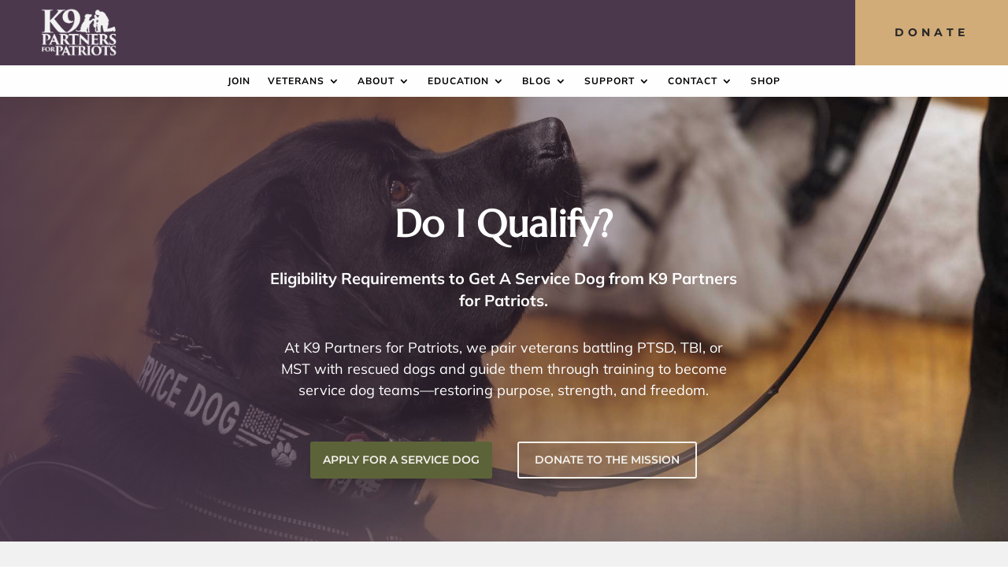

--- FILE ---
content_type: text/html; charset=utf-8
request_url: https://www.google.com/recaptcha/api2/anchor?ar=1&k=6LcpAdsZAAAAABD3aL_QzTbngrF399hqy2_jMbYB&co=aHR0cHM6Ly9rOXBhcnRuZXJzZm9ycGF0cmlvdHMuY29tOjQ0Mw..&hl=en&v=N67nZn4AqZkNcbeMu4prBgzg&size=invisible&anchor-ms=20000&execute-ms=30000&cb=6fjs3zi4te21
body_size: 48810
content:
<!DOCTYPE HTML><html dir="ltr" lang="en"><head><meta http-equiv="Content-Type" content="text/html; charset=UTF-8">
<meta http-equiv="X-UA-Compatible" content="IE=edge">
<title>reCAPTCHA</title>
<style type="text/css">
/* cyrillic-ext */
@font-face {
  font-family: 'Roboto';
  font-style: normal;
  font-weight: 400;
  font-stretch: 100%;
  src: url(//fonts.gstatic.com/s/roboto/v48/KFO7CnqEu92Fr1ME7kSn66aGLdTylUAMa3GUBHMdazTgWw.woff2) format('woff2');
  unicode-range: U+0460-052F, U+1C80-1C8A, U+20B4, U+2DE0-2DFF, U+A640-A69F, U+FE2E-FE2F;
}
/* cyrillic */
@font-face {
  font-family: 'Roboto';
  font-style: normal;
  font-weight: 400;
  font-stretch: 100%;
  src: url(//fonts.gstatic.com/s/roboto/v48/KFO7CnqEu92Fr1ME7kSn66aGLdTylUAMa3iUBHMdazTgWw.woff2) format('woff2');
  unicode-range: U+0301, U+0400-045F, U+0490-0491, U+04B0-04B1, U+2116;
}
/* greek-ext */
@font-face {
  font-family: 'Roboto';
  font-style: normal;
  font-weight: 400;
  font-stretch: 100%;
  src: url(//fonts.gstatic.com/s/roboto/v48/KFO7CnqEu92Fr1ME7kSn66aGLdTylUAMa3CUBHMdazTgWw.woff2) format('woff2');
  unicode-range: U+1F00-1FFF;
}
/* greek */
@font-face {
  font-family: 'Roboto';
  font-style: normal;
  font-weight: 400;
  font-stretch: 100%;
  src: url(//fonts.gstatic.com/s/roboto/v48/KFO7CnqEu92Fr1ME7kSn66aGLdTylUAMa3-UBHMdazTgWw.woff2) format('woff2');
  unicode-range: U+0370-0377, U+037A-037F, U+0384-038A, U+038C, U+038E-03A1, U+03A3-03FF;
}
/* math */
@font-face {
  font-family: 'Roboto';
  font-style: normal;
  font-weight: 400;
  font-stretch: 100%;
  src: url(//fonts.gstatic.com/s/roboto/v48/KFO7CnqEu92Fr1ME7kSn66aGLdTylUAMawCUBHMdazTgWw.woff2) format('woff2');
  unicode-range: U+0302-0303, U+0305, U+0307-0308, U+0310, U+0312, U+0315, U+031A, U+0326-0327, U+032C, U+032F-0330, U+0332-0333, U+0338, U+033A, U+0346, U+034D, U+0391-03A1, U+03A3-03A9, U+03B1-03C9, U+03D1, U+03D5-03D6, U+03F0-03F1, U+03F4-03F5, U+2016-2017, U+2034-2038, U+203C, U+2040, U+2043, U+2047, U+2050, U+2057, U+205F, U+2070-2071, U+2074-208E, U+2090-209C, U+20D0-20DC, U+20E1, U+20E5-20EF, U+2100-2112, U+2114-2115, U+2117-2121, U+2123-214F, U+2190, U+2192, U+2194-21AE, U+21B0-21E5, U+21F1-21F2, U+21F4-2211, U+2213-2214, U+2216-22FF, U+2308-230B, U+2310, U+2319, U+231C-2321, U+2336-237A, U+237C, U+2395, U+239B-23B7, U+23D0, U+23DC-23E1, U+2474-2475, U+25AF, U+25B3, U+25B7, U+25BD, U+25C1, U+25CA, U+25CC, U+25FB, U+266D-266F, U+27C0-27FF, U+2900-2AFF, U+2B0E-2B11, U+2B30-2B4C, U+2BFE, U+3030, U+FF5B, U+FF5D, U+1D400-1D7FF, U+1EE00-1EEFF;
}
/* symbols */
@font-face {
  font-family: 'Roboto';
  font-style: normal;
  font-weight: 400;
  font-stretch: 100%;
  src: url(//fonts.gstatic.com/s/roboto/v48/KFO7CnqEu92Fr1ME7kSn66aGLdTylUAMaxKUBHMdazTgWw.woff2) format('woff2');
  unicode-range: U+0001-000C, U+000E-001F, U+007F-009F, U+20DD-20E0, U+20E2-20E4, U+2150-218F, U+2190, U+2192, U+2194-2199, U+21AF, U+21E6-21F0, U+21F3, U+2218-2219, U+2299, U+22C4-22C6, U+2300-243F, U+2440-244A, U+2460-24FF, U+25A0-27BF, U+2800-28FF, U+2921-2922, U+2981, U+29BF, U+29EB, U+2B00-2BFF, U+4DC0-4DFF, U+FFF9-FFFB, U+10140-1018E, U+10190-1019C, U+101A0, U+101D0-101FD, U+102E0-102FB, U+10E60-10E7E, U+1D2C0-1D2D3, U+1D2E0-1D37F, U+1F000-1F0FF, U+1F100-1F1AD, U+1F1E6-1F1FF, U+1F30D-1F30F, U+1F315, U+1F31C, U+1F31E, U+1F320-1F32C, U+1F336, U+1F378, U+1F37D, U+1F382, U+1F393-1F39F, U+1F3A7-1F3A8, U+1F3AC-1F3AF, U+1F3C2, U+1F3C4-1F3C6, U+1F3CA-1F3CE, U+1F3D4-1F3E0, U+1F3ED, U+1F3F1-1F3F3, U+1F3F5-1F3F7, U+1F408, U+1F415, U+1F41F, U+1F426, U+1F43F, U+1F441-1F442, U+1F444, U+1F446-1F449, U+1F44C-1F44E, U+1F453, U+1F46A, U+1F47D, U+1F4A3, U+1F4B0, U+1F4B3, U+1F4B9, U+1F4BB, U+1F4BF, U+1F4C8-1F4CB, U+1F4D6, U+1F4DA, U+1F4DF, U+1F4E3-1F4E6, U+1F4EA-1F4ED, U+1F4F7, U+1F4F9-1F4FB, U+1F4FD-1F4FE, U+1F503, U+1F507-1F50B, U+1F50D, U+1F512-1F513, U+1F53E-1F54A, U+1F54F-1F5FA, U+1F610, U+1F650-1F67F, U+1F687, U+1F68D, U+1F691, U+1F694, U+1F698, U+1F6AD, U+1F6B2, U+1F6B9-1F6BA, U+1F6BC, U+1F6C6-1F6CF, U+1F6D3-1F6D7, U+1F6E0-1F6EA, U+1F6F0-1F6F3, U+1F6F7-1F6FC, U+1F700-1F7FF, U+1F800-1F80B, U+1F810-1F847, U+1F850-1F859, U+1F860-1F887, U+1F890-1F8AD, U+1F8B0-1F8BB, U+1F8C0-1F8C1, U+1F900-1F90B, U+1F93B, U+1F946, U+1F984, U+1F996, U+1F9E9, U+1FA00-1FA6F, U+1FA70-1FA7C, U+1FA80-1FA89, U+1FA8F-1FAC6, U+1FACE-1FADC, U+1FADF-1FAE9, U+1FAF0-1FAF8, U+1FB00-1FBFF;
}
/* vietnamese */
@font-face {
  font-family: 'Roboto';
  font-style: normal;
  font-weight: 400;
  font-stretch: 100%;
  src: url(//fonts.gstatic.com/s/roboto/v48/KFO7CnqEu92Fr1ME7kSn66aGLdTylUAMa3OUBHMdazTgWw.woff2) format('woff2');
  unicode-range: U+0102-0103, U+0110-0111, U+0128-0129, U+0168-0169, U+01A0-01A1, U+01AF-01B0, U+0300-0301, U+0303-0304, U+0308-0309, U+0323, U+0329, U+1EA0-1EF9, U+20AB;
}
/* latin-ext */
@font-face {
  font-family: 'Roboto';
  font-style: normal;
  font-weight: 400;
  font-stretch: 100%;
  src: url(//fonts.gstatic.com/s/roboto/v48/KFO7CnqEu92Fr1ME7kSn66aGLdTylUAMa3KUBHMdazTgWw.woff2) format('woff2');
  unicode-range: U+0100-02BA, U+02BD-02C5, U+02C7-02CC, U+02CE-02D7, U+02DD-02FF, U+0304, U+0308, U+0329, U+1D00-1DBF, U+1E00-1E9F, U+1EF2-1EFF, U+2020, U+20A0-20AB, U+20AD-20C0, U+2113, U+2C60-2C7F, U+A720-A7FF;
}
/* latin */
@font-face {
  font-family: 'Roboto';
  font-style: normal;
  font-weight: 400;
  font-stretch: 100%;
  src: url(//fonts.gstatic.com/s/roboto/v48/KFO7CnqEu92Fr1ME7kSn66aGLdTylUAMa3yUBHMdazQ.woff2) format('woff2');
  unicode-range: U+0000-00FF, U+0131, U+0152-0153, U+02BB-02BC, U+02C6, U+02DA, U+02DC, U+0304, U+0308, U+0329, U+2000-206F, U+20AC, U+2122, U+2191, U+2193, U+2212, U+2215, U+FEFF, U+FFFD;
}
/* cyrillic-ext */
@font-face {
  font-family: 'Roboto';
  font-style: normal;
  font-weight: 500;
  font-stretch: 100%;
  src: url(//fonts.gstatic.com/s/roboto/v48/KFO7CnqEu92Fr1ME7kSn66aGLdTylUAMa3GUBHMdazTgWw.woff2) format('woff2');
  unicode-range: U+0460-052F, U+1C80-1C8A, U+20B4, U+2DE0-2DFF, U+A640-A69F, U+FE2E-FE2F;
}
/* cyrillic */
@font-face {
  font-family: 'Roboto';
  font-style: normal;
  font-weight: 500;
  font-stretch: 100%;
  src: url(//fonts.gstatic.com/s/roboto/v48/KFO7CnqEu92Fr1ME7kSn66aGLdTylUAMa3iUBHMdazTgWw.woff2) format('woff2');
  unicode-range: U+0301, U+0400-045F, U+0490-0491, U+04B0-04B1, U+2116;
}
/* greek-ext */
@font-face {
  font-family: 'Roboto';
  font-style: normal;
  font-weight: 500;
  font-stretch: 100%;
  src: url(//fonts.gstatic.com/s/roboto/v48/KFO7CnqEu92Fr1ME7kSn66aGLdTylUAMa3CUBHMdazTgWw.woff2) format('woff2');
  unicode-range: U+1F00-1FFF;
}
/* greek */
@font-face {
  font-family: 'Roboto';
  font-style: normal;
  font-weight: 500;
  font-stretch: 100%;
  src: url(//fonts.gstatic.com/s/roboto/v48/KFO7CnqEu92Fr1ME7kSn66aGLdTylUAMa3-UBHMdazTgWw.woff2) format('woff2');
  unicode-range: U+0370-0377, U+037A-037F, U+0384-038A, U+038C, U+038E-03A1, U+03A3-03FF;
}
/* math */
@font-face {
  font-family: 'Roboto';
  font-style: normal;
  font-weight: 500;
  font-stretch: 100%;
  src: url(//fonts.gstatic.com/s/roboto/v48/KFO7CnqEu92Fr1ME7kSn66aGLdTylUAMawCUBHMdazTgWw.woff2) format('woff2');
  unicode-range: U+0302-0303, U+0305, U+0307-0308, U+0310, U+0312, U+0315, U+031A, U+0326-0327, U+032C, U+032F-0330, U+0332-0333, U+0338, U+033A, U+0346, U+034D, U+0391-03A1, U+03A3-03A9, U+03B1-03C9, U+03D1, U+03D5-03D6, U+03F0-03F1, U+03F4-03F5, U+2016-2017, U+2034-2038, U+203C, U+2040, U+2043, U+2047, U+2050, U+2057, U+205F, U+2070-2071, U+2074-208E, U+2090-209C, U+20D0-20DC, U+20E1, U+20E5-20EF, U+2100-2112, U+2114-2115, U+2117-2121, U+2123-214F, U+2190, U+2192, U+2194-21AE, U+21B0-21E5, U+21F1-21F2, U+21F4-2211, U+2213-2214, U+2216-22FF, U+2308-230B, U+2310, U+2319, U+231C-2321, U+2336-237A, U+237C, U+2395, U+239B-23B7, U+23D0, U+23DC-23E1, U+2474-2475, U+25AF, U+25B3, U+25B7, U+25BD, U+25C1, U+25CA, U+25CC, U+25FB, U+266D-266F, U+27C0-27FF, U+2900-2AFF, U+2B0E-2B11, U+2B30-2B4C, U+2BFE, U+3030, U+FF5B, U+FF5D, U+1D400-1D7FF, U+1EE00-1EEFF;
}
/* symbols */
@font-face {
  font-family: 'Roboto';
  font-style: normal;
  font-weight: 500;
  font-stretch: 100%;
  src: url(//fonts.gstatic.com/s/roboto/v48/KFO7CnqEu92Fr1ME7kSn66aGLdTylUAMaxKUBHMdazTgWw.woff2) format('woff2');
  unicode-range: U+0001-000C, U+000E-001F, U+007F-009F, U+20DD-20E0, U+20E2-20E4, U+2150-218F, U+2190, U+2192, U+2194-2199, U+21AF, U+21E6-21F0, U+21F3, U+2218-2219, U+2299, U+22C4-22C6, U+2300-243F, U+2440-244A, U+2460-24FF, U+25A0-27BF, U+2800-28FF, U+2921-2922, U+2981, U+29BF, U+29EB, U+2B00-2BFF, U+4DC0-4DFF, U+FFF9-FFFB, U+10140-1018E, U+10190-1019C, U+101A0, U+101D0-101FD, U+102E0-102FB, U+10E60-10E7E, U+1D2C0-1D2D3, U+1D2E0-1D37F, U+1F000-1F0FF, U+1F100-1F1AD, U+1F1E6-1F1FF, U+1F30D-1F30F, U+1F315, U+1F31C, U+1F31E, U+1F320-1F32C, U+1F336, U+1F378, U+1F37D, U+1F382, U+1F393-1F39F, U+1F3A7-1F3A8, U+1F3AC-1F3AF, U+1F3C2, U+1F3C4-1F3C6, U+1F3CA-1F3CE, U+1F3D4-1F3E0, U+1F3ED, U+1F3F1-1F3F3, U+1F3F5-1F3F7, U+1F408, U+1F415, U+1F41F, U+1F426, U+1F43F, U+1F441-1F442, U+1F444, U+1F446-1F449, U+1F44C-1F44E, U+1F453, U+1F46A, U+1F47D, U+1F4A3, U+1F4B0, U+1F4B3, U+1F4B9, U+1F4BB, U+1F4BF, U+1F4C8-1F4CB, U+1F4D6, U+1F4DA, U+1F4DF, U+1F4E3-1F4E6, U+1F4EA-1F4ED, U+1F4F7, U+1F4F9-1F4FB, U+1F4FD-1F4FE, U+1F503, U+1F507-1F50B, U+1F50D, U+1F512-1F513, U+1F53E-1F54A, U+1F54F-1F5FA, U+1F610, U+1F650-1F67F, U+1F687, U+1F68D, U+1F691, U+1F694, U+1F698, U+1F6AD, U+1F6B2, U+1F6B9-1F6BA, U+1F6BC, U+1F6C6-1F6CF, U+1F6D3-1F6D7, U+1F6E0-1F6EA, U+1F6F0-1F6F3, U+1F6F7-1F6FC, U+1F700-1F7FF, U+1F800-1F80B, U+1F810-1F847, U+1F850-1F859, U+1F860-1F887, U+1F890-1F8AD, U+1F8B0-1F8BB, U+1F8C0-1F8C1, U+1F900-1F90B, U+1F93B, U+1F946, U+1F984, U+1F996, U+1F9E9, U+1FA00-1FA6F, U+1FA70-1FA7C, U+1FA80-1FA89, U+1FA8F-1FAC6, U+1FACE-1FADC, U+1FADF-1FAE9, U+1FAF0-1FAF8, U+1FB00-1FBFF;
}
/* vietnamese */
@font-face {
  font-family: 'Roboto';
  font-style: normal;
  font-weight: 500;
  font-stretch: 100%;
  src: url(//fonts.gstatic.com/s/roboto/v48/KFO7CnqEu92Fr1ME7kSn66aGLdTylUAMa3OUBHMdazTgWw.woff2) format('woff2');
  unicode-range: U+0102-0103, U+0110-0111, U+0128-0129, U+0168-0169, U+01A0-01A1, U+01AF-01B0, U+0300-0301, U+0303-0304, U+0308-0309, U+0323, U+0329, U+1EA0-1EF9, U+20AB;
}
/* latin-ext */
@font-face {
  font-family: 'Roboto';
  font-style: normal;
  font-weight: 500;
  font-stretch: 100%;
  src: url(//fonts.gstatic.com/s/roboto/v48/KFO7CnqEu92Fr1ME7kSn66aGLdTylUAMa3KUBHMdazTgWw.woff2) format('woff2');
  unicode-range: U+0100-02BA, U+02BD-02C5, U+02C7-02CC, U+02CE-02D7, U+02DD-02FF, U+0304, U+0308, U+0329, U+1D00-1DBF, U+1E00-1E9F, U+1EF2-1EFF, U+2020, U+20A0-20AB, U+20AD-20C0, U+2113, U+2C60-2C7F, U+A720-A7FF;
}
/* latin */
@font-face {
  font-family: 'Roboto';
  font-style: normal;
  font-weight: 500;
  font-stretch: 100%;
  src: url(//fonts.gstatic.com/s/roboto/v48/KFO7CnqEu92Fr1ME7kSn66aGLdTylUAMa3yUBHMdazQ.woff2) format('woff2');
  unicode-range: U+0000-00FF, U+0131, U+0152-0153, U+02BB-02BC, U+02C6, U+02DA, U+02DC, U+0304, U+0308, U+0329, U+2000-206F, U+20AC, U+2122, U+2191, U+2193, U+2212, U+2215, U+FEFF, U+FFFD;
}
/* cyrillic-ext */
@font-face {
  font-family: 'Roboto';
  font-style: normal;
  font-weight: 900;
  font-stretch: 100%;
  src: url(//fonts.gstatic.com/s/roboto/v48/KFO7CnqEu92Fr1ME7kSn66aGLdTylUAMa3GUBHMdazTgWw.woff2) format('woff2');
  unicode-range: U+0460-052F, U+1C80-1C8A, U+20B4, U+2DE0-2DFF, U+A640-A69F, U+FE2E-FE2F;
}
/* cyrillic */
@font-face {
  font-family: 'Roboto';
  font-style: normal;
  font-weight: 900;
  font-stretch: 100%;
  src: url(//fonts.gstatic.com/s/roboto/v48/KFO7CnqEu92Fr1ME7kSn66aGLdTylUAMa3iUBHMdazTgWw.woff2) format('woff2');
  unicode-range: U+0301, U+0400-045F, U+0490-0491, U+04B0-04B1, U+2116;
}
/* greek-ext */
@font-face {
  font-family: 'Roboto';
  font-style: normal;
  font-weight: 900;
  font-stretch: 100%;
  src: url(//fonts.gstatic.com/s/roboto/v48/KFO7CnqEu92Fr1ME7kSn66aGLdTylUAMa3CUBHMdazTgWw.woff2) format('woff2');
  unicode-range: U+1F00-1FFF;
}
/* greek */
@font-face {
  font-family: 'Roboto';
  font-style: normal;
  font-weight: 900;
  font-stretch: 100%;
  src: url(//fonts.gstatic.com/s/roboto/v48/KFO7CnqEu92Fr1ME7kSn66aGLdTylUAMa3-UBHMdazTgWw.woff2) format('woff2');
  unicode-range: U+0370-0377, U+037A-037F, U+0384-038A, U+038C, U+038E-03A1, U+03A3-03FF;
}
/* math */
@font-face {
  font-family: 'Roboto';
  font-style: normal;
  font-weight: 900;
  font-stretch: 100%;
  src: url(//fonts.gstatic.com/s/roboto/v48/KFO7CnqEu92Fr1ME7kSn66aGLdTylUAMawCUBHMdazTgWw.woff2) format('woff2');
  unicode-range: U+0302-0303, U+0305, U+0307-0308, U+0310, U+0312, U+0315, U+031A, U+0326-0327, U+032C, U+032F-0330, U+0332-0333, U+0338, U+033A, U+0346, U+034D, U+0391-03A1, U+03A3-03A9, U+03B1-03C9, U+03D1, U+03D5-03D6, U+03F0-03F1, U+03F4-03F5, U+2016-2017, U+2034-2038, U+203C, U+2040, U+2043, U+2047, U+2050, U+2057, U+205F, U+2070-2071, U+2074-208E, U+2090-209C, U+20D0-20DC, U+20E1, U+20E5-20EF, U+2100-2112, U+2114-2115, U+2117-2121, U+2123-214F, U+2190, U+2192, U+2194-21AE, U+21B0-21E5, U+21F1-21F2, U+21F4-2211, U+2213-2214, U+2216-22FF, U+2308-230B, U+2310, U+2319, U+231C-2321, U+2336-237A, U+237C, U+2395, U+239B-23B7, U+23D0, U+23DC-23E1, U+2474-2475, U+25AF, U+25B3, U+25B7, U+25BD, U+25C1, U+25CA, U+25CC, U+25FB, U+266D-266F, U+27C0-27FF, U+2900-2AFF, U+2B0E-2B11, U+2B30-2B4C, U+2BFE, U+3030, U+FF5B, U+FF5D, U+1D400-1D7FF, U+1EE00-1EEFF;
}
/* symbols */
@font-face {
  font-family: 'Roboto';
  font-style: normal;
  font-weight: 900;
  font-stretch: 100%;
  src: url(//fonts.gstatic.com/s/roboto/v48/KFO7CnqEu92Fr1ME7kSn66aGLdTylUAMaxKUBHMdazTgWw.woff2) format('woff2');
  unicode-range: U+0001-000C, U+000E-001F, U+007F-009F, U+20DD-20E0, U+20E2-20E4, U+2150-218F, U+2190, U+2192, U+2194-2199, U+21AF, U+21E6-21F0, U+21F3, U+2218-2219, U+2299, U+22C4-22C6, U+2300-243F, U+2440-244A, U+2460-24FF, U+25A0-27BF, U+2800-28FF, U+2921-2922, U+2981, U+29BF, U+29EB, U+2B00-2BFF, U+4DC0-4DFF, U+FFF9-FFFB, U+10140-1018E, U+10190-1019C, U+101A0, U+101D0-101FD, U+102E0-102FB, U+10E60-10E7E, U+1D2C0-1D2D3, U+1D2E0-1D37F, U+1F000-1F0FF, U+1F100-1F1AD, U+1F1E6-1F1FF, U+1F30D-1F30F, U+1F315, U+1F31C, U+1F31E, U+1F320-1F32C, U+1F336, U+1F378, U+1F37D, U+1F382, U+1F393-1F39F, U+1F3A7-1F3A8, U+1F3AC-1F3AF, U+1F3C2, U+1F3C4-1F3C6, U+1F3CA-1F3CE, U+1F3D4-1F3E0, U+1F3ED, U+1F3F1-1F3F3, U+1F3F5-1F3F7, U+1F408, U+1F415, U+1F41F, U+1F426, U+1F43F, U+1F441-1F442, U+1F444, U+1F446-1F449, U+1F44C-1F44E, U+1F453, U+1F46A, U+1F47D, U+1F4A3, U+1F4B0, U+1F4B3, U+1F4B9, U+1F4BB, U+1F4BF, U+1F4C8-1F4CB, U+1F4D6, U+1F4DA, U+1F4DF, U+1F4E3-1F4E6, U+1F4EA-1F4ED, U+1F4F7, U+1F4F9-1F4FB, U+1F4FD-1F4FE, U+1F503, U+1F507-1F50B, U+1F50D, U+1F512-1F513, U+1F53E-1F54A, U+1F54F-1F5FA, U+1F610, U+1F650-1F67F, U+1F687, U+1F68D, U+1F691, U+1F694, U+1F698, U+1F6AD, U+1F6B2, U+1F6B9-1F6BA, U+1F6BC, U+1F6C6-1F6CF, U+1F6D3-1F6D7, U+1F6E0-1F6EA, U+1F6F0-1F6F3, U+1F6F7-1F6FC, U+1F700-1F7FF, U+1F800-1F80B, U+1F810-1F847, U+1F850-1F859, U+1F860-1F887, U+1F890-1F8AD, U+1F8B0-1F8BB, U+1F8C0-1F8C1, U+1F900-1F90B, U+1F93B, U+1F946, U+1F984, U+1F996, U+1F9E9, U+1FA00-1FA6F, U+1FA70-1FA7C, U+1FA80-1FA89, U+1FA8F-1FAC6, U+1FACE-1FADC, U+1FADF-1FAE9, U+1FAF0-1FAF8, U+1FB00-1FBFF;
}
/* vietnamese */
@font-face {
  font-family: 'Roboto';
  font-style: normal;
  font-weight: 900;
  font-stretch: 100%;
  src: url(//fonts.gstatic.com/s/roboto/v48/KFO7CnqEu92Fr1ME7kSn66aGLdTylUAMa3OUBHMdazTgWw.woff2) format('woff2');
  unicode-range: U+0102-0103, U+0110-0111, U+0128-0129, U+0168-0169, U+01A0-01A1, U+01AF-01B0, U+0300-0301, U+0303-0304, U+0308-0309, U+0323, U+0329, U+1EA0-1EF9, U+20AB;
}
/* latin-ext */
@font-face {
  font-family: 'Roboto';
  font-style: normal;
  font-weight: 900;
  font-stretch: 100%;
  src: url(//fonts.gstatic.com/s/roboto/v48/KFO7CnqEu92Fr1ME7kSn66aGLdTylUAMa3KUBHMdazTgWw.woff2) format('woff2');
  unicode-range: U+0100-02BA, U+02BD-02C5, U+02C7-02CC, U+02CE-02D7, U+02DD-02FF, U+0304, U+0308, U+0329, U+1D00-1DBF, U+1E00-1E9F, U+1EF2-1EFF, U+2020, U+20A0-20AB, U+20AD-20C0, U+2113, U+2C60-2C7F, U+A720-A7FF;
}
/* latin */
@font-face {
  font-family: 'Roboto';
  font-style: normal;
  font-weight: 900;
  font-stretch: 100%;
  src: url(//fonts.gstatic.com/s/roboto/v48/KFO7CnqEu92Fr1ME7kSn66aGLdTylUAMa3yUBHMdazQ.woff2) format('woff2');
  unicode-range: U+0000-00FF, U+0131, U+0152-0153, U+02BB-02BC, U+02C6, U+02DA, U+02DC, U+0304, U+0308, U+0329, U+2000-206F, U+20AC, U+2122, U+2191, U+2193, U+2212, U+2215, U+FEFF, U+FFFD;
}

</style>
<link rel="stylesheet" type="text/css" href="https://www.gstatic.com/recaptcha/releases/N67nZn4AqZkNcbeMu4prBgzg/styles__ltr.css">
<script nonce="cHaKhhcNN8Ehm-7UhJ-vuQ" type="text/javascript">window['__recaptcha_api'] = 'https://www.google.com/recaptcha/api2/';</script>
<script type="text/javascript" src="https://www.gstatic.com/recaptcha/releases/N67nZn4AqZkNcbeMu4prBgzg/recaptcha__en.js" nonce="cHaKhhcNN8Ehm-7UhJ-vuQ">
      
    </script></head>
<body><div id="rc-anchor-alert" class="rc-anchor-alert"></div>
<input type="hidden" id="recaptcha-token" value="[base64]">
<script type="text/javascript" nonce="cHaKhhcNN8Ehm-7UhJ-vuQ">
      recaptcha.anchor.Main.init("[\x22ainput\x22,[\x22bgdata\x22,\x22\x22,\[base64]/[base64]/MjU1Ong/[base64]/[base64]/[base64]/[base64]/[base64]/[base64]/[base64]/[base64]/[base64]/[base64]/[base64]/[base64]/[base64]/[base64]/[base64]\\u003d\x22,\[base64]\x22,\[base64]/[base64]/[base64]/[base64]/CvMOyYkbDiMKvw4jChsK2w4hjwrMpd0MLwqvDm2YZOMK3S8KPUsOXw7cXUwvCl1Z0Ll1DwqjCh8KKw6xlfsKRMiN/[base64]/w6QYw48DMm13RMK8WMKgw53DlMKZPcKtwosKwqDDtCjDu8O6w7TDokAbw7Uhw7zDpMK9EXIDFcOoPsKuT8Ofwo92w7svNynDo3c+XsKWwqsvwpDDkRHCuQLDlSDCosObwrbCkMOgaRwNb8ODw4jDvsO3w5/CqcOqMGzCs1fDgcO/SMK5w4FxwobCt8Ofwo58w5RNdwAjw6nCnMOrDcOWw41gwpzDiXfCtRXCpsOow4vDmcOAdcKkwoNtwp3CncOFwqNRwrfDpy7DiDjDg1w9woLCu0DDqRB9UMKAbsOfw7p/w7vDosOgdsKsBmd7X8Ogw6fCrcO+w53Dp8OFw7vCrcOAEMKqaWLCq2DDhcOPwoLCj8OhwovChMKsNcOSw6gFdVdJBVDDlMOJNcKfwpAsw5MKw4nDt8K8w4xNwofDqcKVcsO0woBRw5YWPcOFeSLCiErCnVFnw4zCgsKFFAbCo3w/[base64]/[base64]/PF3CqcOowoVaw6/DuMO2dWFxGsOtwo5pwr7Ck8KnPsK0w4fDocKMw6AZBHRjwp3CjA3CucKZwqzDvsKYOMONwojCiTJzw7zDt3gHwoLCpXUswpwYwoLDhCMLwrE7w6bCkcODZmPCt2HCnDPCjjgfw6HDtnbCvRzCr3/DpMKrw6HClQVJYcKdw4zDny92w7XDjTHCj37DkMKUXcOYPFvCicKQw47DomvCqEAhwpkawqDDocKsVcKyB8OaKMOZwrJnwqxOwodmw7IVw7PDkknCisK0wqrDt8KGw6PDnMO0w7B9JDbDhE9Sw6kmGcKCwqp/ccOZY3l0wpcKwoBawo/[base64]/[base64]/DusKEUmvDnBAPwpzDjAQvw6pIwrsMw5wbw4rDmcKUQMKYw4FpRDYRdcO2w4xswo5OeyIcKALDlw3Co29rw5vDvDFuUVdiw5Bdw7TCqMOqDMK6w6PDpsK9AcKgJMOBwo4Bw7XCsl5awplZwq5COMOww6bCo8OLYgbCo8OvwqFxOMO6wrTCpsKpCMOBwoxucRXCll97w4/Chx/CiMO3PMOqIDtYw6HCg34iwqN8FMKhMUrDocO6w5YLwrbCh8KmfsOWw7chFMKREcOww7kxwppfw6nDscOMwqchwrfCrsKHwq/Cn8KhGsOrw6EtZHl3YsKbZVLCpjnCmTHDtMKzYUwBwoJ5w7kvw6vCjm5vw53CucOiwod/[base64]/wo/Cs13DqcKXacOOwqvDk3LDpcO2w7vCs1gvw4rDl0PDrcOGw61ubsOKMsO9w6HCsmMLNMKEw78IAcOaw4l+w51jI0BtwqHClcOSw6s2S8OlwobClCRPSsOsw7EPNMK8wqNmP8O/wpfDkErCvcOMHMOHcQLDszpJwq/CgE3DrDkfw5ElYDdATxtrw55IQB9bw6/DmC5kPsOFZMOjCh0NaB/DrMOpwotNwoTDnT4fwr7CrhF1EcKmV8KEb0zCmDHDusOzOcKOwrDDv8O2BsKncsKdHjcBwrBSwpbCixxPT8OiwowOwp7CkcK8MTXCi8Oswrx6DVTCsjhxwobDokvDjMOQOsO/UcOvbsONIy/ChxwqOcKnN8OLw6vDqxdsLsOtw6NuOijCocODwqnDnsO0NHlSwpnCtnvDuAYxw64Jw5cDwpXChx0+w6Ykw7F9w5jCmMKawol6FQhsA3MiWmHCgWDCrsO2woVJw7kaJ8OowpR7RhhVw48Gwo/Dl8Oswpw1LWzDj8OtB8ONcsKFwqTCqMKnGEnDiSwpfsK5ccOcwpDCglw3IAAHGMOiZ8KJWMK1w551w7DCoMKfKX/CmMKJw54Sw44Nwq3Dl0YSwqtCfUFiw43Dg2IWPHsjw5zDgEoxRU/Ds8OUYjTDpsOUwqI4w5QSfsOVOB9if8OEM194wqtWwqowwqTDpcOzwpshFXtFwolcNcOVw5vCukNgSDRkw7IJI2nCrsK8wqlvwoYjwrfDkcKew7kZwpRiwobDjsKNw7vCuGnDksKkagF6A1FFwolBw6tOecOdwrnDj1oMIBXDmcKWw6V+wrIqScKPw4huW1bCvAR/wq8GwrzCthPDkAEdw6PDvSrCuDvDvMKDw7JkGFoEw5lBasKTZ8OdwrDDllDDoUrCoA/Dm8Kvw6fCgMOOa8OlLsOww6Qxwq4WD0t/ZcOBMsKHwpUScUNGNxIDWsKuKVl1TkjDt8KowpoIwrwvJz3DrMOMVsOjKsKewrnDs8KzSHdYw6LCs1Rmwr0QUMKfcsKkw5zClkPCrMOAT8KIwpdcQx/[base64]/Dl1zCn8K8dsKdGMKjfUNJXjt/w4w7wqbCs8KSEsK0BsKYw60ieiZIw5ZsAQfDlgwHa1/DtSjCqMKnw5/[base64]/[base64]/Cj3EbwpFqwq/Cq0poaztMwqrCgSM+VXI4D8O7BsO2w7Ihw5LDvjvDok5nw5rDqxkrw4PCpSs6M8OJwqdDw47DgsKTw6PCrMKCBcOrw7XDlT0rw5tQw4xEMMKacMK8wrs1QsOvwrw6wpgxG8OPw4oEPTPDj8O2wpk5w7oee8K+CcO6wp/CuMO0QRtRYgHCjBHDuHLDksKmUMO4wpPCt8O/LAwPFifCkgATMDlhbMKQw74ewo8UbEA1PsOuwqE2WsO2wo17YsO+w5oBw5HCqDnChih7OcKOw5HCtcKSw7TDh8Obwr3CsMKCw5XDnMK/w7ZuwpVlKMO4McKfw6Bgwr/Drg96AXc7E8OpAQR+P8KTHyDCtxBCVVAcwpzCn8Omw7bCu8Kmb8Obd8KDYHh0w4t4wqnColI9QsKya17CglrCn8KqNUzCjcKECMO/YR5bFMOnLcOdEibDhwlBwps2w50jfsOxw6rCqcKdwoPCgsOuw6EFwrg/w7rDnj3DiMOfw4XCvz/[base64]/[base64]/[base64]/wqvDvGVbw5/DrjFPw67DikfCpl8swpAbbsO0RcKrw7wxIA3DtjMlLMKGWHLDn8K2wohAwoBEw60hwoLCkcKYw43CmAfDpnBCBMKAT31UO0/DumYPwqDCgCrCkMOAACoow5MjLXBQw4bCr8OzI0rCsW4hTMO2F8KaCMK2e8O9wo1uwprCrjgVMWjDn1/[base64]/w6HDs0lmRMKow4TCsnNrwrTDv8O7c8OzVlHCpQTDuh7Cg8KGfkDDisOyWcO4woZ+DhU+M1LDqcOvVW3Dj00Qfz1kOA/CnHfDncOyOcOTHMKlbVXDhAbCjz/CsXVCwq0tScKXcMOUwrDCiUoUT23CrsKtNSAFw6hwwqIlw7UiYy8vwrQ8DFbCuwrDs0JMwoPCnMKPwoFMw4LDosOnR3c3UcOBZcO9wqFnRMOsw4FoKn89w5/Cmi0gY8OpWMK5MMOwwoEOZsKWw7vCjx4hGTclXsO3IsKWw6wqMW/DnFI5D8ONwq3DlBnDuxhxwqPDszvCksKVw4rCnQopGk4IDcOAwotOFcKSwrzCqMKUwr/DqzUaw7pLLnRuE8Ojw5XClUFue8KywrjDl21iDT3CtCAzGcObS8KuFC/[base64]/w45Aflctw58FFMKqWRwjTRzCqsOEw4orO0pXw7ZBwpvDkBPDj8O6w5TDlGMwNzllV3sJw7J6wqttw4QFB8OoW8OGasKqXEw2BSDCtCAde8OzRS8vwpDCsjZowqLDqlPCtXfDn8K/wpzCucOHGMOsT8K9ElPDqGzCl8OIw4LDs8KmGSnCrcOsTsKRwpzCqgnCtcKZE8KDA0JsbR1mNcKowoPCj3jCucO2DcKnw4LCrl7Do8OQwpIdwrspw78xGMKeLy7Di8Kyw7zCg8Onw7cEw6sMOBzCj1smRMOFw4vCsH/DjsOofcO9Z8Kjw7xUw4LDrwnDtHx4FcO1WcOBVBBoG8KQf8K8wrokNMOZHH/CkcOBw4XDuMONWyPDjl5TRMKwKEXDvsOHw4gew5ReJD8tQMKgA8Kfw7nCocOVw4vClMKnwo3CnUfCtsK0w4QHQzfCgkPDosKxSMOVwr/DkHRKwrbDqSoowpzDnXrDlgcbWcK7wqwDw5NXw4TCnMKrw5TCu1N/fCTDtMOzZF9KfcKLw7EZKlHDicOjwqbCokZuw4kJPl83wrldw5nCp8Kgw6wlw5HCisK0wqprwpRmwrNeLFvDiDliODxuw40iaWpxBcOpwqLDuQl8Rl4RwpfDq8OdAioqQ3gEwr/DlcKaw47Ci8KBwqAuw5LDk8OJwrN8e8KEw7nDgsKwwqjCgn5aw5nCvMKucsOnMcK4worDucKbW8O2cHYlGgzDozQVw6pgwqTDolXCty3CtMKJw6rCpmnCssKPTg7CqRNkw7R8BcOMCAfDlkDCqGtRA8ONIgPChU5Aw4/[base64]/Chyk9F8KBHxvCocOrw4IkLsKNw4wmCMKmAMKywqvCp8KQwpfDtsOMw7dVbMObwqk/KzEWwpTCs8KGMDlrTydVwqA6wrxRX8KJW8K4w5ZlBsKUwqsRw6d6wojCnF88w7hqw60wJlI7w7zCt0RgYcOTw59ow687w717QsO5w5HChMKsw5oqasOlNUXDpSjDtsOZwqvDqEjDuFbDisKJw4jCjivDpQTDmQvDsMKmwqPCm8OZL8Kgw7onHsO/YcK7OsK+JMKPw5gNw6oZw6zDkcK3wplnKMKtw6jDjg1vesOUw7pkwo0iw6xkw7EwFMK8CsOTLcKiNw4KLANwWg3DqgjDu8K/FcOewo9NMHU/[base64]/Cpk7DlUfCqizCrcKBw6EUwp09w5F/WGB2eQXCungnwq5Iw6h3w57DlwnDnzHDr8KcK0pMw5DDqcOGw7vCoj/[base64]/DncKCZMKHw71uaMOaXA3CqGrDnMKbXcONw47CiMKAwrRKbz0Bw4hTaDzDosOSw7lbMCnDu0nCk8KBwochdgkEw5TClTA/wo0cByjDnsOlw7/CmCltw4xkwrnCjDfDryVCw6/[base64]/DlBxZw6HCj8KteMO7C2AiVF0nw6vCqhbDnW5FCS3DpMK0d8KbwqUfw6d+YMKjwrDDm13ClT9hwpNyVMO7AcKCw57CjQ9dwqNmJDnDucOzwq/Dg1DDs8Opw7lhw64WDULChHEqaFbCin/ClMKxBcO3C8KVwoHCgcOawpd0FMOgwqZVR2zDm8KiNCPCgj1cB3bDiMKaw6/[base64]/Ctz9Cw6/CksKwesK5HA7DqsK/w6F4cVXCo8KsXXckwoEgTcOrw6kWw7XCgzzCqQTCshnDmMOLN8KCwrnCsgvDkcKIwqvCl1VjBMOCJ8K7wpnDgWDDn8KeTcODw7PCtcK9BXtRwo3CimXDqxPDlXB/f8KjanldAMK6w6HCicKNS2PCrCXDuivCocK+w5Z4wrESZMOQw5bDtcOLw70DwoprR8OlMloiwos0dFrDpcOzScKhw7PCi2AGMC3Dpi7DosK7w7DCvsO1wq/[base64]/Dq8OqS8Oow5HCtMKPw7hYwpEWwrsywoHCusOww7k+wpHDq8KvwonCjzhmGsO1ZMOUBW/DpkUnw6fChFIIw4bDqC9uwrc+w4DCnAPDgkR2EMKYwpZsNsOqLsKwHcKHwpgLw5TDtDLCi8ObNGhsE2/DpULCsQhGwoFSbcOJMUx6VcOywpvCmEICwrsswp/CkwVCw5zDvHQzUgzCksKTwqwHRsKcw6rCgsOawp59AHnDjGM4M3xeB8ORCU9iQHzChsKFSDFQS1ENw7XDucOrwr/CisOOVlkMC8KgwpAIwpgiwoPDu8KbOAzDpxcsVsOIUCfDk8KrGQXDrMOxEMKrwqd8wrDDnEPDgGzCiUDCvUDChlrDpMKdbRkQw7Ypw504NcOFN8KuN35kHD3DmGLDoT/Ck0bDumLClcKywpcMw6HCq8K4EVbDlj/CssKFBQTCmUbCssKRw5caGsKxJEknw7HCpUvDs0/DiMKAWMO1wqnDlDM2cWLClAfCm2DCkgIvfXTCtcO2woYdw6TDj8K3cT/CmSYaFkXDk8K6wrDDg2DDmMKKPCfDjcOOAl0Lw6VJw4zDs8K4akTCoMODKQ5EecKeJxHDvEvDqsKuP13CrRUeDcKVwr/CoMKHcsOAw6PDrwhrwpNgwq1lMXvCicOrD8KUwqtfHGxlCRlPDsKkNg1tUw3DvxQHBAglwq/CgizCgsKWw53DnMOXw5s+Ly3ClMK+w58OWhHDv8Oxex1fwqAGWmRlEsORw7PDrcKFw7luw7cxbQ/[base64]/CmcK5w7o9wonCuz7CksOoFsOhw5YYJTEbwo7CgxVLbwfDowE+fyMQw6JZw5rDnMOaw61QEzMkGjQjw47DgEPCoEY/[base64]/[base64]/[base64]/CnnDDuFVrQMKxw61oXiDDj8KMbMKaEMKje8KGCMOVw4/[base64]/wrXCt8KOw4Y7wpAVDMO5w7zCkWjCisOCw7nCgsKowo0YwpEyOWLDrDFcwqZYw7tVBgjCnyYQA8OVQEwGDyXDncKpwrjCu37Cr8Oew71UKcOwIsK5w5Uhw7LDhMK0Z8KHw7lOw7wZw41MS3rDrhJ9wq8Vw58dwprDmMOGIcOIwrHDiW0jw4B/YMOARUnCvTVXw6kZNkAuw7PCq0BOeMKMcMKRV8KrAcOPRG7CsCzDqMOBBsKGBlDCoVrDt8KcOcOfw7t+ccKDUcKTw7bDvsOQwrAUecOswpnDuT/CvsOlwqHDscOGPE9zGRPDkAjDjxQJEcKkMhXDoMK/[base64]/CuDjCm8OPHMKScMKnTMOCwoHCm3YbwoUawpvDjn/Cn8OhIMOowpDDu8Kvw58KwpNXw4UibTDCvMKvHsKbH8ORA0jDgFfDhcK8w4/DrnwnwplFw6bDqMOgwq9hwrDCu8KfBsO1XMKmN8KCTn3Dv0Z6wonCrTtBTXfCmsOpWENwP8OPNsKrw65tHkzDk8KiBsOGczLCk2LCisKdwoLCl2d/[base64]/[base64]/[base64]/DS7Cv8O0wo5ewoEpwozDhsOlwqfDu1I4w49owoM8b8KzKsOtbxcUB8KAw6vDniZcUFLDjcOufRBRIcKGdzU5wqlyDF7Dk8KlBMKXeDnDiFjCsmAdHMOwwr8WTi0rFl/DtsOFBizCiMOOwqYCe8KfwqbCrMOYVcOBPMKZw47CvMKzwqjDqy5rw4PCtMKDecKHesKNIsKcBG7DiljDtMKWSsOqAGlewqJhwr7DvFHCoVxMH8K+GD3CmE4Rw7k6N1vCuhTCjVHDkj3CssODwqnDp8OlwqrDuX/Cl3/[base64]/acKdGMOFOsKlw6AqwoYrwosgZcOgIsOIU8OWwoTCt8K0woHDpFphwr7Dtk8UKcOWe8KgfMK0dsOjLiRTRsKSw4fDi8Oww47Cr8KFYSlDVMKEAHUVwrjCpcKkwqXCv8O/DMOVL1xOWld0aiF5CsOGbMK2w5rChMKMwo5Vw7bCjMOywoZgc8ODMcOBdMOfwosiw6vCpcK5wo/DjMOhwpc7F3XCvH7Cu8OXd1PCmcK3wojCkHzDrBfClsKgwrIkLMO1D8Kiw6nCvzXCsg5/[base64]/Dr8KBw6QQw7TDojbDgCTCp8OlBHdHEcOHM8KqJEQSw6NxwpJQw5dvwr8vwqTCl3TDh8OOLsK9w5Fbw4DCmcKMaMKTw4LCjQpgZkrDnj3CpsK5A8KyN8OlPitpw4UewpLDpgUew6XDnHxKQsK/NTXDqMOAcsKNfURHS8Ofw4E6wqI7wqLDl0HDhCVew7IPTmLCncO8w5DDpcKBwoYVTHkww4FVw4/DrcO3w454wp1mwqnDn3Vjw7JEw6tyw68iw6ZGw6rCpMKwOG7Dond/wrosblk2w5jDnsOpBcOrHmfDssOSWsOHwpbDi8OHPMK4w5PDncOtwrZjw70GLcKlw7sywrIdBGpbalVJOsKOfmnCq8K7e8OAZcKGw7Elw4JdbwADTsOQwrTDlQ0ZCMKXw7zCi8OswqfDny0cwpLChURvwosvw4B2w6jDrsOTwpYBaMK+EXk/cxvCtw9qw6VaC0NIw73Ci8KBw7rDonppw7TDn8KXDgnCqsKlwqbDisOewoHCj1jDhMKIbMONG8KewpTCiMKkw7fCtMKQw5TCisKewqJEYFAhwqHDkQLCjyVMY8K2YMKvwpzCiMOHw4oQwp/[base64]/CqsOmw7PCtcKaMcOOw4HDvXvDicOsTcKiHSwSw63ChsOGOU4jdcOAeTQWwr0vwqobw4YhVcO4TmnCrMKhw6USY8KJURpRw4Ilwp/CnD1OXMO/AxbCjsKCKHrCnMOPEBJiwoBEw740esKtw5DChMOkOMOHXwIpw5bDocOxw50NKMKKwrI9w7XDtCZlesOmcnzDgsK+YFfDrWrCrH3CusK9wqTCq8KdAj7DisOTABAWwol+UAlXw5teFGrCgRnDnycuKMKIVsK0w7PDg2/CrMOTw7XDqAPDs1nDnnPCl8KTw6ZIw4wYJ0QxLsK/wovCv2/[base64]/[base64]/CrHLCrDjDrUHCsypjwqQTKRc0MntJwpQ/XsKQwozDhG3CvMOSLEbDhg7ChTzCk3ZwXFp+byczwqpWCsKkUMK6w6dzTF3ClcOEw5PDrxPDrMOqYwUUBxbDocKQw4c1w7kwwqjDjWZRf8KSEsKYTHjCs3cAwrHDkMO3wr8WwrlDfMOOw5FYw5M/[base64]/DjHITAnJawpvDlQoMdjPCiUDDgsOrLSpew6ImMSgQL8KeXcOeYHzCg0/ClcO9w6h8w5t/[base64]/[base64]/[base64]/w7JnT1Y/w6DDsMKdYBbDlCkdwq3ClBJ1b8Kww7nCv8Kuw548w4pIVsKFCnjCp2vDrkpkCMK/woZew5/CnxU/w41tY8KDw4TCjMK2UjrDkn95wr3ClE8zwpItZQTCvTrCgsORwoTCkVrDnTbCkBAncsKWwq7ChcKtw4rCgyEGw6vDuMOPaSTClMOlw7HClMOxfi8mwoPCvA0IO3cLw6HDgMOIwoDDqE5ODlfDixzDrsKOAsKALG1xw7LCssKCCcKUw4h8w7V4w6rCrk/CtkEWPxvDhcKfe8K3w7xuw5XDsV7DhlkKw4TDu1XCksOvC1MdGQpjSEjDkn5+wrvDuGrDtcK/w6/[base64]/[base64]/CnQQMwrB+JcK+woNoZ8OXMRx6ZmcbVsKyworChzoXBMKYwoo5YsO6HcK4wqzDn3oww7/Cj8Kew4lIw7gCH8OvwpjCmSzCpcK6wozCkMO+TMKETAvDognCjBPClcKBwrfCgcOUw6tuwr8ew5zDtnLCusOUw6zCrwvDu8K+B0s8wr4Zw4A2UcKnwpoCIMKpw6TDj3fDkXnDixQkw45qwovDuBTDk8KJTMOUwqfCtsKtw6oJLzvDghJ/[base64]/[base64]/CuGIwGsK+w5k8DSTCqcOuw7PCgXPCoFvDrsKIw6UMZh55wpUuw67DlsKLw6pYwpzDhy86wpXCm8O9J1tSwqJpw7AYw7EowqIkMcOhw49vQGAjOE/[base64]/wrLCt1UZZMONGw12w6pcwrLCn2LClULDn0LCn8ORwrtbw651wqfCq8K4GsO0aWDCpMKtwqgGw4lxw7pRw75yw4oxwpVXw5ojN21Yw7h7DmUJfSLCrn9qw6bDusK6w4TCssK8TcOyHsObw4F2woRNW2vCizg6dl4DwobCrBcNwr/Dn8O3w4kjfDJYwpDClcKYc2zCmcK8AcKhJh7CsDQzJQnDq8ONR3k6fMKDOkHDrcKLEsK8XS/DsGkIw73CmcOgE8Ovw4jDkkzCmMKpTm/CpFhcw6dSwqJqwqVwUsOiBHQJfSQ1w4IZDhbDqsKfTcOwwo3Dm8K5wrNRAQrDjUbDiWFURAXDlcOaPsKAwqkSaMKhbMKSf8KbwpE7fSAzVCfCisK5w5sywr7Dm8Kywo81wrVRw69pPMKdw7QQWsKNw44UIUHDoBdpDGzDqGvCpFh/wq3CrRHClcKMw4jCrGYbScKbC09TTsOQY8OIwrHDgsODw6gmw43CjsOLcxDDmk1IwpLCl1V6esKLw4NYwqLClRnCqHJgWBgRw6nDgcO/w7lpwoAkw5XDmcKOQHXDn8KkwoJmwosXIMKCXgjCuMKkw6XCssKMw73DkWIDw5PDujcGwr0ZehTCjMO/CwlJfgohPcOgZMKjEExUJ8K0w6bDl1J2wqsKNWXDrztxw47CryHDm8KkaTogw63DiGF3w6PCrFtGYSfDuy7CmBDCtsOOwrXDvMOGcnDDkQLDisOdXW9Mw47DnXJdwqo6EsK4M8OLfRdhwodufcKEKUccwrV4wq7DgsK3KcOsVi/ChCDCr3nDvGzDnMOsw6vDgMOYwrw/OMOYIXRrZVYqJQnClh7Cqi/Cjl7Dhn4YCMKJH8KEwo/CoB7DoGfCk8KcXTvDj8KoJ8OewqnDhcK9T8OtOMKAw7gxA2o8w4/Cj1nCtcKGw7/CkW3ClXjDiTZVw67CsMOGwpEoZ8KCw4PDqCzDjsOTBlvDvMOvwrJ/[base64]/Dq8OGwobCsiTDjyFXfms2AU3DmmzCmcKzJwRCwrTDlMKTByEZLsOAAUAIwotNw5dINcOQw73CoxIywrsBFUbCqxPDj8Oaw5ghZMODVcOhw5YVQCTCpsKMwp3Dt8OVw7jCncKTbyXCl8KrIcKtwo08WkYHBTDCkcK/w4bDo8Kpwr7DqxRfDkFXbUzCv8OKT8OmeMKNw5LDt8OkwophdsOwa8K5wprDiMOmw5PCujgLYsKtLjFHOMKTw4NCQMKsV8KFw5TClsKwUGNBOHDDqMOCesKHEHAwUlrDp8OxCENvFU0twqlow6UXHcKAwqx8w4fCsA9qQHnCscOhw7Uwwr4IAiYDw5PDhsKSDsKbfj/Cp8OXw7jCvsKuw7nDrMKiwqXCvwbDsMKbw58JwrHCksKxL3bCqClxbcK+wrLDmcORwoUew65OSMK/w5hiBsO1esK7w4DDkDEVw4PDp8OEWsOEwqBFDAA2wpxOwqrCj8OLw7jDpkvCvMOdM0bDuMOPw5TDkE8Uw5dVw6ltVcOKw5gNw6HDvQ82Xnl3woHDml/ChX0IwpcPwqfDocKbNsKlwqhQw45oacOKw6NnwrwVw7bDjEzCl8K/w5xXNSluw4VKAAPDj3jDr1RDMyZJw6VBM2xfwoEfG8OgfMKnwrjDsmXDncOBwoXDgMKywp8lQHLCpxtMwq0GYMKFwqfCuS1OO0XDmsKaNcOudVUBw4LCow/CvEhdw710w73CmMKHUjdseHFtcMOVdMO8dcObw6nDnsOZwog9wo0DT2DCtsOEYAJDwrvCrMKmYCQ3b8KuDm7CjUAGwrkmY8Oew44hwpRFGXRWIxg2w6oqIcKxwqrDsCsNJGXCmMK4bRnCocOUwo0TCEtsQWDDkW7DtcKOw5/Dh8OXLsObwp5Vw77Cr8K7fsOYL8O8XnNyw7cNJMOPwrU3w43DlX7CksK+E8KTwo3CjGDDv0LCoMK4Yn17wqcdbxfCu1HDnj7CrMK3ETFywpPDpFTCsMOXw6DChMKULTwvfsOEwprDnw/DrsKMD3xZw70xwrXDm17DgCdOEMOfw4vCg8ONHEfDusKyQj3Dq8OuQQjCisOFS33DhmYSGMKvW8KBwrnCrcKdwobCkmrDn8KLwq1cQMOnwq9/wr7CmFnCqC/Dn8K3MAvDuibCssOsCmrDisKkw4TCkkRBE8OsVSfDs8KmXMO4a8Krw5Y+wptBwqbCjMKcwpnCjsOJwoImwrTDisOvwqnDmDTDskVsEXpXajdQw6VAesOHwoN+w7zDqyAOFVXCglARw5s8wrNiw6bDsWjCg306w5fCv0MewrjDggDDiU4awqFmw5tfw7cbYi/CssKNQ8K7wpDCicOiw59mwpFgMBpcUzhdBFHCshkNfMOKw6/CrAM9RwPDty4DScKow6jCnsKGVMOXw7xew44jwr3CqzB4wo52CBNkeSdPF8O1FcOXwrJawqnDsMKXwoQJDcKuwoxqJcOSwowGDy4YwrZKw7PCjcKgLsKEwp7Dv8Ohw4bCu8OneE8GPAzCrSVfHMOSwpLDiBrDkzjCiEfCvsO9wo93Ej/Dmi7DrcKVXMKZw4Rrw5hRw5/[base64]/wovDssOBw6fDlAk2w6BSw4RIw4kjw47CtH7CuVfCrMKmQFbDn8KKfS7CqsOsDTbDssOIUSJRRU05wobDszNBwoEBw4E1w70LwqAXdgfCojkoF8OMwrrCjMODfsOqDgzDmAI1w6E4w4nCj8OIXhhFw47Cm8OpD1rDn8KRw5jClW/[base64]/CqsKAw5tpTMOfCsK2w6oKOMKHw4zDlVYuw6HCiybDjxg7FyFMwrI0ZcK8wqDDn1fDk8K+wqnDkQteXMO3RcKxPDTDuSXCiD0yQA/DhlZfEsKHFgHDjsOAw45wCk3Dk1fDrw/Dh8OrWsKjZcKNw5rDkMKAwr5xDEFLwrbCtMOHd8OaLwQ/w7Mdw6nDjw0kw6XDncK3wovCpMOWw41PCVJHJsONHcKUw7bCpcKXLSvDhsKCw65acsKcwrsBw6w3w7nCq8OZCMKQYz5ydsK5NAHCkcKscVFZwrdKwpVUc8KSccONbkkXw7ERwr/Cm8OBTnDDnMOuw6XCunkYUsKaaCobYcOeSxXDkcOlUsOQOcKQOW3Dmw/[base64]/wpbCvmUVIMKoRWFIw4ZgRMKzJQbCmcKGfgLDvHc5wptKesKkOMOIw79lXsKsewrDolZ6wpYIwq1wejpqdMK5Y8K4wrxXKsK6GMK4OwQgw7fCjhzDtcOMwogKdTgyThJEwrzDjMO6wpTCuMOmUkrDh0NXbMK8wp0HX8O9w4/[base64]/DusO7NsKTLw7Do8KOw47CvsKkwqUgAMKcw7HCsw5bRsKLw7R+D2xaLMKFwpdQBklbwpwAwodLwqHDnsKpwo9Lw6dzw5zCvAdVFMKZw7TClsKHw7LDoATCk8KJHU45w7UUGMKiw7FwAFvCm03CkFohw6PDogHDg07CpcK4bsOuw6ZnwrbChXjClEPDn8O/PzLCosKzW8OHw6XCmXVDKyzCu8OLTAPDv247wrrCoMOyXkvDocOrwrpGwoBWNMKUOsKJRijCtTbCrGYuw7FBP3zChMK/wozDgsOTw7vDmcKFw78Xw7F9w5/CusOowr3ChcORwrcQw7fCo03Cjzlyw7nDtMKNw4LCmsO5w4XDs8OuK2nCl8OqYG9RdcO3L8KAXi7CtMKswqpHw53CtsKVwprDrhwCe8KrJcKXworCgcKbaD/CmhVcw7HDlcK8wqjDqcKtwokjwoNcwrvDhcOsw6nDgcKZJMKgQCTCjsKvD8KOSmTDmcKnIFHClcOAG1PCn8KpPcK8ZMOTwpkfw7UTw6BowrnDuBTCt8OIWMOsw4XDuQfCngc/[base64]/TMKRBRHCn8O2RsOHwoxqXsOzw5Utwr7CiMOKw7gFwogQw44AdcKxw4UJAU/[base64]/Dl0pIOjTDrMOww5DDo8OJwojDuyjClMOHdRnCoMKyw4k2w6fDpj1hw40gQsKAfsKHw6/CvMKmJR58w5fCgFVObCEhPsKEwpsQdcOTwqHDmnHDkTUvb8KKN0TCj8OVwrjDicO1woXDr0tHdyB2Wgh5GMOkw5pyakXDv8KSK8KWZwbCrRHCmjvCh8Kiw6/CpTXDhsKWwrPCtsOCLcOJJMOKPU/Csj5nbsK6wpPDisKHwrfDvcKow7NZwrJ3w7nDq8KxWcKVwozDg2/CpcKBYA3Dk8Omw6MrMh3CmsKIB8OZJsOIw4TCj8KgYhXCjhTCnsKAw5Zhwr5uw49ebnt4Oz9Tw4fClCDDjVhUQhQTw6gDSVMQRMO/[base64]/XcOIwq7Do8OZLcKOw4PDn8KldMOWw47CmS9LXmEadTPCpMOyw4luM8OnCQ5Vw6LDqWPDvBTDv1wGacK8w4QdWcK6woA4w6jDjsOdDmbCpcKMRmfCpEHDjcOETcOmw4TCkHw5wrPChMOVw73CgcK3wqPCqg4gF8OcIlVvwq/Cj8Okwr7DqcKYw5nDlMKZwqhww6ECVsOvw6PCmAFWBX5/[base64]/CkjPDhiDDrCVJPMKeAcKJfRjDnS/DtF4pKsKawrbCv8Kdw78TNsO0BcOSw6fCtcKFLUfDlsOXwrxxwrFOw5zDtsOBW0LCh8KKIsOaw6rCmMK+wooLwow8KA3DvMKXYRLCoC3Ct1QfcEY2W8OAw6XCjGlsLQXCusKZUsOkIsONPgAccxsLXwfCtnrDqsKfwo/[base64]/Cn3DCqSk2WB5+wr4kIHIww7LCsMKOwrsbw7l3w7LDiMKcwps/[base64]/[base64]/DnsO4wqIrwqjCo8OieMKow7kEw5DDl1nDrEfDoCRqZFJ3GMOyGUx/wrbCn39qPsOkw6BnXWjCt2Bpw6oNw7VlAwTDtSMGw5jDkMOcwr4qDMKBw6MFaxvDpTVEP3QDwq7ClMKUYVELw7LDj8KcwprCicO4JsOPw4vDosOMw7Vfw7PCmcO8w6EewpnDscONw7nDmQBtwrTCqxnDqMKlHn/ClC/[base64]/DigHCk8KzMC3DiMOKw7XCqBcsd8ORwo4oTWozU8ObwpvDrE3DpWccwrxUf8KETzlOwpXDhcORTFkHQg3DscOKE2DCqSvCuMKdLMO8UH8jwr4FBcKyw7DDpmxFJcKnZMKfIBHDosOYwpRNwpTCnFvDqsKPwowBUXMCw5HDksOpwq9vw7o0I8O5E2ZKwojDvsONYW/DiXHCoiJmEMOWw5gCTsOqVloqw6DDpC12F8KmVsOIw6fDtMOJE8Kpwr/DhE/CkcOZCGkdfRY6CVjDnSHDmsK1L8KMGMOZSWbDu0QqMREFQcKGw7Iyw5TCvVQXVglhK8OXwocTWX0aah1jw5cIwpcjNll0DcK3wphlwqAzHnRsDAtjLRjCq8OsMHotw6/[base64]/[base64]/CvsKXJ2pgw51XQXljw7sncwxXLcKMw4DCrA0qZcOra8OCYsK4w5ddw4jDmgh2w6fDiMO/[base64]/Do0AUSiHCsnwDw4hswoDCuClfwocmQhd0w7xnwpLDm8KywoDDs3Vbw40uC8OfwqYAR8KEw6PCrcOoTMO/wqM3YAQ2w6LDu8K0KS7DjMOxwpx0w6nCgVdJwr8WXMO4wrDCk8KdC8KgLC/ClQNLQXDCr8O4Kk7DqhfCoMK4wr7CtMOBwrhB\x22],null,[\x22conf\x22,null,\x226LcpAdsZAAAAABD3aL_QzTbngrF399hqy2_jMbYB\x22,0,null,null,null,0,[21,125,63,73,95,87,41,43,42,83,102,105,109,121],[7059694,646],0,null,null,null,null,0,null,0,null,700,1,null,0,\[base64]/76lBhnEnQkZnOKMAhnM8xEZ\x22,0,1,null,null,1,null,0,1,null,null,null,0],\x22https://k9partnersforpatriots.com:443\x22,null,[3,1,1],null,null,null,1,3600,[\x22https://www.google.com/intl/en/policies/privacy/\x22,\x22https://www.google.com/intl/en/policies/terms/\x22],\x226g77D+LuqhqEFmxM8fhJOu/Fzc0rIF8JmyBTL3v8B1s\\u003d\x22,1,0,null,1,1769691316273,0,0,[101,152],null,[126],\x22RC-dpkdybwHbMot6g\x22,null,null,null,null,null,\x220dAFcWeA7EsmG8egccBkmgaeGMApoXRe3aKUb0N1esaKvyfs0ipzIVcM6B4ixPURtnV3Pn49v4V9zCdrBVEYJqdM5Fw6HUtZHdSQ\x22,1769774115951]");
    </script></body></html>

--- FILE ---
content_type: text/css
request_url: https://k9partnersforpatriots.com/wp-content/themes/k9p4p/tribe-events/tribe-events.css?ver=6.15.14
body_size: -142
content:
/* TRIBE EVENTS STYLES SET AUGUST 28 2023 */

--- FILE ---
content_type: text/css
request_url: https://k9partnersforpatriots.com/wp-content/themes/k9p4p/style.css?ver=1740420795
body_size: 1049
content:
/*
 Theme Name: K9 Partners for Patriots
 Theme URI: https://k9partnersforpatriots.com
 Description: Customized Child Theme Based on Divi by Elegant Themes
 Author: Crystal Cuddington
 Author URI: https://k9partnersforpatriots.com
 Template: Divi
 Version: 1.0.1
*/

/* =Theme customization starts here -------------------------------------------------------------- */

/* GRAVITY FORMS STYLES */

.page-id-29769 .gform_wrapper .gfield_description {
    color: #666666 !important;
}


/* ====================================================================== */

/*** GRAVITY FIELDS ***/
.gform_wrapper input:not([type=radio]):not([type=checkbox]):not([type=submit]):not([type=button]):not([type=image]):not([type=file]),
.gform_wrapper textarea.medium,
.gform_wrapper textarea.large {
 background: #f1f1f1;
 border-top: none;
 border-left: none;
 border-right: none;
 border-bottom: 2px solid #666666;
 border-radius: 4px 4px 0 0 !important;
}

.gform_wrapper ul.gform_fields li.gfield {
 margin-bottom: 20px;
}

/*input[type=text]:focus,
input.text:focus,
input.title:focus,
textarea:focus {
 border-bottom: 2px solid #b5b5b5 !important;
}*/

.gform_wrapper .gfield_price.gfield_total  {
    font-size: 2em !important;
	margin-top: 1.5em !important;
    margin-bottom: 1.5em !important;
}

/*** APPLICATION BUTTON STYLING ***/
.gform_legacy_markup_wrapper .gform_page_footer input.button, .gform_legacy_markup_wrapper .gform_page_footer input[type=submit] {
	border: none!important;
	border-radius: 4px;
	color: #ffffff;
    letter-spacing: 2px;
    font-size: 16px;
    font-family: 'Nunito Sans',Helvetica,Arial,Lucida,sans-serif!important;
    font-weight: bold!important;
    text-transform: uppercase!important;
    background-color: #bd8f52;
	padding: 20px 32px;
}

/*** APPLICATION BUTTON STYLING HOVER ***/
.gform_legacy_markup_wrapper .gform_page_footer input.button:hover, .gform_legacy_markup_wrapper .gform_page_footer input[type=submit]:hover {
    font-size: 18px;
}

/*** APPLICATION NEXT and PREVIOUS BUTTON STYLING ***/
.gform_legacy_markup_wrapper .gform_page_footer .button.gform_next_button, .gform_legacy_markup_wrapper .gform_page_footer .button.gform_previous_button {
    border: none;
	color: #ffffff;
    font-size: 16px;
	font-weight: bold;
	text-transform: uppercase;
    padding: 20px 32px;
	cursor: pointer;
}

/*** APPLICATION NEXT and PREVIOUS BUTTON STYLING HOVER ***/
.gform_legacy_markup_wrapper .gform_page_footer .button.gform_next_button:hover, .gform_legacy_markup_wrapper .gform_page_footer .button.gform_previous_button:hover {
    font-size: 18px;
}

/*** CONTACT US BUTTON STYLING ***/
.gform_wrapper .gform_footer input.button,
.gform_wrapper .gform_footer input[type=submit] {
	border: none!important;
	border-radius: 4px;
	color: #ffffff;
    letter-spacing: 2px;
    font-size: 16px;
    font-family: 'Nunito Sans',Helvetica,Arial,Lucida,sans-serif!important;
    font-weight: bold!important;
    text-transform: uppercase!important;
    background-color: #bd8f52;
	padding: 20px 32px;
}

/*** CONTACT US BUTTON STYLING HOVER ***/
.gform_wrapper .gform_footer input.button:hover,
.gform_wrapper .gform_footer input[type=submit]:hover {
	font-size: 18px;
}


/*** SECTION STYLING ***/
.gform_wrapper h2.gsection_title {
 font-weight: bold;
 font-size: 1.5em !important;
}

.gform_wrapper .gsection {
 	border-bottom: none;
 	border-radius: 4px 4px 0 0 !important;
}

/*** GRAVITY RADIO AND CHECKBOXES ***/
.gform_wrapper ul.gfield_checkbox li input[type=checkbox],
.gform_wrapper ul.gfield_radio li input[type=radio] {
 visibility: hidden !important;
 margin: 0;
 width: 0!important;
}

.gform_wrapper input[type=checkbox] + label,
.gform_wrapper input[type=radio] + label {
 font-size: 16px;
}

/*input[type=checkbox] + label:hover,
input[type=radio] + label:hover {
 cursor: pointer;
}

input[type=checkbox] + label:before,
input[type=radio] + label:before {
 font-family: "ETmodules" !important;
 font-size: 30px;
 position: relative;
 top: 0.3em;
 margin-right: 0.2em;
}*/

.gform_wrapper li.gf_list_inline ul.gfield_checkbox li,
.gform_wrapper li.gf_list_inline ul.gfield_radio li {
 display: -moz-inline;
 display: inline;
}

/*input[type=checkbox] + label:before {
 content: '\056';
}

input[type=checkbox] + label:hover:before {
 content: '\05a';
 filter: alpha(opacity=40);
 opacity: 0.4;
}

input[type=checkbox]:checked + label:before {
 content: '\05a';
 color: #A2D400;
}
input[type=checkbox]:checked + label:hover:before {
 color: #A2D400;
 filter: alpha(opacity=100);
 opacity: 1;
}
input[type=radio] + label:before {
 content: '\05b';
}
input[type=radio] + label:hover:before {
 content: '\05c';
 filter: alpha(opacity=40);
 opacity: 0.4;
}
input[type=radio]:checked + label:before {
 content: '\05c';
 color: #A2D400;
}
input[type=radio]:checked + label:hover:before {
 color: #A2D400;
 filter: alpha(opacity=100);
 opacity: 1;
}*/

.gform_wrapper ul.gfield_checkbox li input[type=checkbox]:checked+label,
.gform_wrapper ul.gfield_radio li input[type=radio]:checked+label {
 font-weight: normal;
}

.gform_wrapper.gravity-theme .gsection {
	margin-bottom: 32px;
}

.gform_wrapper.gravity-theme .gfield {
	margin-top:32px;
}

.gform_wrapper ul.gform_fields li.gfield {
    margin-bottom: 90px;
}

--- FILE ---
content_type: text/css
request_url: https://k9partnersforpatriots.com/wp-content/et-cache/12183/et-core-unified-12183.min.css?ver=1768583261
body_size: 289
content:
.speaker_style .gfield_label{font-size:1em!important;font-weight:bold}.k9-application-frm .gfield-choice-input{visibility:hidden}.k9-application-frm .gfield_label{font-size:1.2rem;font-weight:bold}.gsection_title{margin-top:5vw}.donate-a-dog-frm .gform_button{background-color:#5d6339!important;font-size:1.5em!important;padding:20px!important;margin-top:32px!important}body #gform_wrapper_50 .gform_footer input[type=submit]{background-color:#5E6339}nav.woocommerce-MyAccount-navigation ul{list-style:none;padding:0}nav.woocommerce-MyAccount-navigation a{display:block;background:#f3f3f3;padding:0.5em 1em;color:#000;font-weight:600;text-transform:uppercase;font-size:.9em;letter-spacing:0.02em;margin-bottom:2px;transition:all .3s}nav.woocommerce-MyAccount-navigation a:hover{background:#4b384d;color:#fff}nav.woocommerce-MyAccount-navigation li.is-active a{color:#fff;background:#3c3c3c}nav.woocommerce-MyAccount-navigation a::before{display:inline-block;content:'\e012';font-family:'ETmodules';margin-right:10px}li.woocommerce-MyAccount-navigation-link--orders a::before{content:'\e015'}li.woocommerce-MyAccount-navigation-link--downloads a::before{content:'\e020'}#page-container{padding-top:100px!important}@media only screen and (min-width:981px){#page-container{padding-top:100px!important}}@media only screen and (max-width:980px){#page-container{padding-top:120px!important}}

--- FILE ---
content_type: text/css
request_url: https://k9partnersforpatriots.com/wp-content/et-cache/12183/et-core-unified-tb-230375-tb-230392-deferred-12183.min.css?ver=1768583263
body_size: 3298
content:
#et_mobile_nav_menu .mobile_nav.opened .mobile_menu_bar::before,.et_pb_module.et_pb_menu .et_mobile_nav_menu .mobile_nav.opened .mobile_menu_bar::before{content:'\4d'}ul.et_mobile_menu li.menu-item-has-children .mobile-toggle,ul.et_mobile_menu li.page_item_has_children .mobile-toggle,.et-db #et-boc .et-l ul.et_mobile_menu li.menu-item-has-children .mobile-toggle,.et-db #et-boc .et-l ul.et_mobile_menu li.page_item_has_children .mobile-toggle{width:44px;height:100%;padding:0px!important;max-height:44px;border:none;position:absolute;right:0px;top:0px;z-index:999;background-color:transparent}ul.et_mobile_menu>li.menu-item-has-children,ul.et_mobile_menu>li.page_item_has_children,ul.et_mobile_menu>li.menu-item-has-children .sub-menu li.menu-item-has-children,.et-db #et-boc .et-l ul.et_mobile_menu>li.menu-item-has-children,.et-db #et-boc .et-l ul.et_mobile_menu>li.page_item_has_children,.et-db #et-boc .et-l ul.et_mobile_menu>li.menu-item-has-children .sub-menu li.menu-item-has-children{position:relative}.et_mobile_menu .menu-item-has-children>a,.et-db #et-boc .et-l .et_mobile_menu .menu-item-has-children>a{background-color:transparent}ul.et_mobile_menu .menu-item-has-children .sub-menu,#main-header ul.et_mobile_menu .menu-item-has-children .sub-menu,.et-db #et-boc .et-l ul.et_mobile_menu .menu-item-has-children .sub-menu,.et-db #main-header ul.et_mobile_menu .menu-item-has-children .sub-menu{display:none!important;visibility:hidden!important}ul.et_mobile_menu .menu-item-has-children .sub-menu.visible,#main-header ul.et_mobile_menu .menu-item-has-children .sub-menu.visible,.et-db #et-boc .et-l ul.et_mobile_menu .menu-item-has-children .sub-menu.visible,.et-db #main-header ul.et_mobile_menu .menu-item-has-children .sub-menu.visible{display:block!important;visibility:visible!important}ul.et_mobile_menu li.menu-item-has-children .mobile-toggle,.et-db #et-boc .et-l ul.et_mobile_menu li.menu-item-has-children .mobile-toggle{text-align:center;opacity:1}ul.et_mobile_menu li.menu-item-has-children .mobile-toggle::after,.et-db #et-boc .et-l ul.et_mobile_menu li.menu-item-has-children .mobile-toggle::after{top:10px;position:relative;font-family:"ETModules";content:'\33';color:#4B384D;background:#C8B690;border-radius:50%;padding:3px}ul.et_mobile_menu li.menu-item-has-children.dt-open>.mobile-toggle::after,.et-db #et-boc .et-l ul.et_mobile_menu li.menu-item-has-children.dt-open>.mobile-toggle::after{content:'\32'}.et_pb_menu_0.et_pb_menu .et_mobile_menu:after{position:absolute;right:5%;margin-left:-20px;top:-14px;width:0;height:0;content:'';border-left:20px solid transparent;border-right:20px solid transparent;border-bottom:20px solid #ffffff}.mobile_menu_bar{position:relative;display:block;bottom:1px;line-height:0}.et_pb_menu_0.et_pb_menu .et_mobile_menu,.et_pb_menu_0.et_pb_menu .et_mobile_menu ul{background-color:#ffffff!important;border-radius:10px}.et_pb_section_0_tb_header{overflow-x:visible;overflow-y:visible;width:100%;z-index:10;box-shadow:0px 2px 60px 0px rgba(0,0,0,0.13);position:fixed!important;top:0px;bottom:auto;left:0px;right:auto}.et_pb_section_0_tb_header.et_pb_section{padding-top:0px;padding-bottom:0px}body.logged-in.admin-bar .et_pb_section_0_tb_header{top:calc(0px + 32px)}.et_pb_row_0_tb_header{background-color:#4B384D;display:flex}.et_pb_row_0_tb_header.et_pb_row{padding-top:0px!important;padding-bottom:0px!important;padding-top:0px;padding-bottom:0px}.et_pb_row_0_tb_header,body #page-container .et-db #et-boc .et-l .et_pb_row_0_tb_header.et_pb_row,body.et_pb_pagebuilder_layout.single #page-container #et-boc .et-l .et_pb_row_0_tb_header.et_pb_row,body.et_pb_pagebuilder_layout.single.et_full_width_page #page-container #et-boc .et-l .et_pb_row_0_tb_header.et_pb_row,.et_pb_row_1_tb_header,body #page-container .et-db #et-boc .et-l .et_pb_row_1_tb_header.et_pb_row,body.et_pb_pagebuilder_layout.single #page-container #et-boc .et-l .et_pb_row_1_tb_header.et_pb_row,body.et_pb_pagebuilder_layout.single.et_full_width_page #page-container #et-boc .et-l .et_pb_row_1_tb_header.et_pb_row{width:100%;max-width:100%}.et_pb_image_0_tb_header{margin-top:10px!important;margin-bottom:10px!important;margin-left:50px!important;width:100px;text-align:left;margin-left:0}.et_pb_column_1_tb_header{margin:auto}.et_pb_button_0_tb_header_wrapper .et_pb_button_0_tb_header,.et_pb_button_0_tb_header_wrapper .et_pb_button_0_tb_header:hover{padding-top:30px!important;padding-right:50px!important;padding-bottom:30px!important;padding-left:50px!important}body #page-container .et_pb_section .et_pb_button_0_tb_header{color:#282828!important;border-width:0px!important;border-radius:0px;letter-spacing:5px;font-size:14px;font-weight:700!important;text-transform:uppercase!important;background-color:#d1ab78}body #page-container .et_pb_section .et_pb_button_0_tb_header:after{font-size:1.6em}body.et_button_custom_icon #page-container .et_pb_button_0_tb_header:after{font-size:14px}.et_pb_button_0_tb_header,.et_pb_button_0_tb_header:after{transition:all 300ms ease 0ms}.et_pb_row_1_tb_header{background-color:#fefefe;display:flex}.et_pb_row_1_tb_header.et_pb_row{padding-top:5px!important;padding-bottom:5px!important;padding-top:5px;padding-bottom:5px}.et_pb_menu_0_tb_header.et_pb_menu ul li a{font-weight:700;text-transform:uppercase;font-size:12px;color:#000000!important;letter-spacing:1px}.et_pb_menu_0_tb_header.et_pb_menu ul li.current-menu-item a{color:#d1ab78!important}.et_pb_menu_0_tb_header.et_pb_menu .nav li ul{background-color:#ffffff!important;border-color:#d1ab78}.et_pb_menu_0_tb_header.et_pb_menu .et_mobile_menu{border-color:#d1ab78}.et_pb_menu_0_tb_header.et_pb_menu .et_mobile_menu,.et_pb_menu_0_tb_header.et_pb_menu .et_mobile_menu ul{background-color:#ffffff!important}.et_pb_menu_0_tb_header .et_pb_menu_inner_container>.et_pb_menu__logo-wrap,.et_pb_menu_0_tb_header .et_pb_menu__logo-slot{width:auto;max-width:100%}.et_pb_menu_0_tb_header .et_pb_menu_inner_container>.et_pb_menu__logo-wrap .et_pb_menu__logo img,.et_pb_menu_0_tb_header .et_pb_menu__logo-slot .et_pb_menu__logo-wrap img{height:auto;max-height:none}.et_pb_menu_0_tb_header .mobile_nav .mobile_menu_bar:before{color:#d1ab78}.et_pb_menu_0_tb_header .et_pb_menu__icon.et_pb_menu__search-button,.et_pb_menu_0_tb_header .et_pb_menu__icon.et_pb_menu__close-search-button,.et_pb_menu_0_tb_header .et_pb_menu__icon.et_pb_menu__cart-button{color:#0c1531}@media only screen and (min-width:981px){.et_pb_section_0_tb_header{max-width:100%}}@media only screen and (max-width:980px){.et_pb_section_0_tb_header{max-width:100%}.et_pb_image_0_tb_header{margin-left:20px!important}.et_pb_image_0_tb_header .et_pb_image_wrap img{width:auto}.et_pb_button_0_tb_header_wrapper .et_pb_button_0_tb_header,.et_pb_button_0_tb_header_wrapper .et_pb_button_0_tb_header:hover{padding-top:30px!important;padding-right:15px!important;padding-bottom:30px!important;padding-left:15px!important}body #page-container .et_pb_section .et_pb_button_0_tb_header:after{display:inline-block;opacity:0}body #page-container .et_pb_section .et_pb_button_0_tb_header:hover:after{opacity:1}.et_pb_menu_0_tb_header .mobile_nav .mobile_menu_bar:before{font-size:44px}}@media only screen and (max-width:767px){.et_pb_image_0_tb_header{margin-left:20px!important}.et_pb_image_0_tb_header .et_pb_image_wrap img{width:auto}.et_pb_button_0_tb_header_wrapper .et_pb_button_0_tb_header,.et_pb_button_0_tb_header_wrapper .et_pb_button_0_tb_header:hover{padding-right:20px!important;padding-left:20px!important}body #page-container .et_pb_section .et_pb_button_0_tb_header{font-size:13px!important}body #page-container .et_pb_section .et_pb_button_0_tb_header:after{display:inline-block;opacity:0;font-size:1.6em}body #page-container .et_pb_section .et_pb_button_0_tb_header:hover:after{opacity:1}body.et_button_custom_icon #page-container .et_pb_button_0_tb_header:after{font-size:13px}.et_pb_menu_0_tb_header .mobile_nav .mobile_menu_bar:before{font-size:42px}}.et_pb_section_0_tb_footer.et_pb_section{padding-top:34px;padding-bottom:10px;background-color:rgba(212,195,173,0.5)!important}.et_pb_row_0_tb_footer.et_pb_row,.et_pb_row_2_tb_footer.et_pb_row{padding-top:0px!important;padding-bottom:0px!important;padding-top:0px;padding-bottom:0px}.et_pb_signup_0_tb_footer.et_pb_subscribe .et_pb_newsletter_description h2,.et_pb_signup_0_tb_footer.et_pb_subscribe .et_pb_newsletter_description h1.et_pb_module_header,.et_pb_signup_0_tb_footer.et_pb_subscribe .et_pb_newsletter_description h3.et_pb_module_header,.et_pb_signup_0_tb_footer.et_pb_subscribe .et_pb_newsletter_description h4.et_pb_module_header,.et_pb_signup_0_tb_footer.et_pb_subscribe .et_pb_newsletter_description h5.et_pb_module_header,.et_pb_signup_0_tb_footer.et_pb_subscribe .et_pb_newsletter_description h6.et_pb_module_header{color:#4B384D!important}.et_pb_signup_0_tb_footer.et_pb_subscribe .et_pb_newsletter_description,.et_pb_signup_0_tb_footer.et_pb_subscribe .et_pb_newsletter_form{color:#282828!important}.et_pb_signup_0_tb_footer.et_pb_subscribe,.et_pb_signup_0_tb_footer .et_pb_newsletter_form p input[type="text"],.et_pb_signup_0_tb_footer .et_pb_newsletter_form p textarea,.et_pb_signup_0_tb_footer .et_pb_newsletter_form p select,.et_pb_signup_0_tb_footer .et_pb_newsletter_form p .input[type="checkbox"]+label i,.et_pb_signup_0_tb_footer .et_pb_newsletter_form p .input[type="radio"]+label i{background-color:RGBA(255,255,255,0)}.et_pb_signup_0_tb_footer .et_pb_newsletter_form p input[type="text"],.et_pb_signup_0_tb_footer .et_pb_newsletter_form p textarea,.et_pb_signup_0_tb_footer .et_pb_newsletter_form p select,.et_pb_signup_0_tb_footer .et_pb_newsletter_form p .input[type="radio"]+label i,.et_pb_signup_0_tb_footer .et_pb_newsletter_form p .input[type="checkbox"]+label i{border-bottom-width:1px;border-bottom-color:rgba(75,56,77,0.6)}body #page-container .et_pb_section .et_pb_signup_0_tb_footer.et_pb_subscribe .et_pb_newsletter_button.et_pb_button{color:#F4F2ED!important;border-color:#4B384D;border-radius:50px;letter-spacing:0px;font-weight:700!important;background-color:#4B384D;padding-top:8px!important;padding-bottom:8px!important}body #page-container .et_pb_section .et_pb_signup_0_tb_footer.et_pb_subscribe .et_pb_newsletter_button.et_pb_button,body #page-container .et_pb_section .et_pb_signup_0_tb_footer.et_pb_subscribe .et_pb_newsletter_button.et_pb_button:hover{padding-right:1em!important;padding-left:1em!important}body #page-container .et_pb_section .et_pb_signup_0_tb_footer.et_pb_subscribe .et_pb_newsletter_button.et_pb_button:before,body #page-container .et_pb_section .et_pb_signup_0_tb_footer.et_pb_subscribe .et_pb_newsletter_button.et_pb_button:after{display:none!important}.et_pb_signup_0_tb_footer .et_pb_newsletter_form p input[type="text"],.et_pb_signup_0_tb_footer .et_pb_newsletter_form p textarea,.et_pb_signup_0_tb_footer .et_pb_newsletter_form p select,.et_pb_signup_0_tb_footer .et_pb_newsletter_form p .input[type="checkbox"]+label i:before,.et_pb_signup_0_tb_footer .et_pb_newsletter_form p .input::placeholder{color:rgba(75,56,77,0.8)!important}.et_pb_signup_0_tb_footer .et_pb_newsletter_form p .input::-webkit-input-placeholder{color:rgba(75,56,77,0.8)!important}.et_pb_signup_0_tb_footer .et_pb_newsletter_form p .input::-moz-placeholder{color:rgba(75,56,77,0.8)!important}.et_pb_signup_0_tb_footer .et_pb_newsletter_form p .input::-ms-input-placeholder{color:rgba(75,56,77,0.8)!important}.et_pb_signup_0_tb_footer .et_pb_newsletter_form .input,.et_pb_signup_0_tb_footer .et_pb_newsletter_form input[type="text"],.et_pb_signup_0_tb_footer .et_pb_newsletter_form p.et_pb_newsletter_field input[type="text"],.et_pb_signup_0_tb_footer .et_pb_newsletter_form textarea,.et_pb_signup_0_tb_footer .et_pb_newsletter_form p.et_pb_newsletter_field textarea,.et_pb_signup_0_tb_footer .et_pb_newsletter_form select{padding-left:14px!important}.et_pb_signup_0_tb_footer .et_pb_newsletter_form p .input[type="radio"]+label i:before{background-color:rgba(75,56,77,0.8)}.et_pb_section_1_tb_footer.et_pb_section{background-color:#282828!important}.et_pb_column_1_tb_footer,.et_pb_column_2_tb_footer,.et_pb_column_3_tb_footer,.et_pb_column_4_tb_footer,.et_pb_column_5_tb_footer,.et_pb_column_6_tb_footer{margin:auto}.et_pb_image_0_tb_footer,.et_pb_image_1_tb_footer,.et_pb_image_2_tb_footer,.et_pb_image_3_tb_footer,.et_pb_image_4_tb_footer,.et_pb_image_8_tb_footer{filter:brightness(70%);backface-visibility:hidden;text-align:center}html:not(.et_fb_edit_enabled) #et-fb-app .et_pb_image_0_tb_footer:hover,html:not(.et_fb_edit_enabled) #et-fb-app .et_pb_image_1_tb_footer:hover,html:not(.et_fb_edit_enabled) #et-fb-app .et_pb_image_2_tb_footer:hover,html:not(.et_fb_edit_enabled) #et-fb-app .et_pb_image_3_tb_footer:hover,html:not(.et_fb_edit_enabled) #et-fb-app .et_pb_image_4_tb_footer:hover,html:not(.et_fb_edit_enabled) #et-fb-app .et_pb_image_5_tb_footer:hover,html:not(.et_fb_edit_enabled) #et-fb-app .et_pb_image_8_tb_footer:hover{filter:brightness(70%)}.et_pb_image_0_tb_footer .et_pb_image_wrap img,.et_pb_image_2_tb_footer .et_pb_image_wrap img,.et_pb_image_3_tb_footer .et_pb_image_wrap img{max-height:none}.et_pb_image_4_tb_footer .et_pb_image_wrap img{max-height:164px;width:auto}.et_pb_image_5_tb_footer{filter:brightness(70%);backface-visibility:hidden;margin:auto;text-align:left;margin-left:0}.et_pb_image_5_tb_footer .et_pb_image_wrap img{max-height:150px;width:auto}div.et_pb_section.et_pb_section_2_tb_footer{background-image:linear-gradient(90deg,#4b384d 0%,rgba(75,56,77,0.61) 100%)!important}.et_pb_section_2_tb_footer.et_pb_section{padding-top:5vw;padding-bottom:5vw;background-color:#18355E!important}.et_pb_row_inner_0_tb_footer.et_pb_row_inner{padding-top:0px!important;padding-bottom:0px!important}.et_pb_column .et_pb_row_inner_0_tb_footer{padding-top:0px;padding-bottom:0px}.et_pb_image_6_tb_footer .et_pb_image_wrap img,.et_pb_image_8_tb_footer .et_pb_image_wrap img{max-height:110px;width:auto}.et_pb_image_6_tb_footer{margin-bottom:2vw!important;text-align:left;margin-left:0}.et_pb_text_0_tb_footer.et_pb_text,.et_pb_text_3_tb_footer.et_pb_text{color:#F4F2ED!important}.et_pb_text_0_tb_footer{font-weight:800;font-size:22px}.et_pb_social_media_follow li.et_pb_social_media_follow_network_0_tb_footer a,.et_pb_social_media_follow li.et_pb_social_media_follow_network_1_tb_footer a,.et_pb_social_media_follow li.et_pb_social_media_follow_network_2_tb_footer a,.et_pb_social_media_follow li.et_pb_social_media_follow_network_3_tb_footer a{width:auto;height:auto}.et_pb_social_media_follow .et_pb_social_media_follow_network_0_tb_footer.et_pb_social_icon .icon:before,.et_pb_social_media_follow .et_pb_social_media_follow_network_1_tb_footer.et_pb_social_icon .icon:before,.et_pb_social_media_follow .et_pb_social_media_follow_network_2_tb_footer.et_pb_social_icon .icon:before,.et_pb_social_media_follow .et_pb_social_media_follow_network_3_tb_footer.et_pb_social_icon .icon:before{color:#3A455E}.et_pb_social_media_follow .et_pb_social_media_follow_network_3_tb_footer .icon:before{font-size:17px;line-height:34px;height:34px;width:34px}.et_pb_social_media_follow .et_pb_social_media_follow_network_3_tb_footer .icon{height:34px;width:34px}ul.et_pb_social_media_follow_0_tb_footer{margin-top:2vw!important}.et_pb_social_media_follow_0_tb_footer li a.icon:before{font-size:18px;line-height:36px;height:36px;width:36px}.et_pb_social_media_follow_0_tb_footer li a.icon{height:36px;width:36px}.et_pb_text_1_tb_footer h4{color:#f1f1f1!important;line-height:1.4em}.et_pb_text_2_tb_footer{padding-right:40px!important;padding-left:40px!important;display:inline-block}.et_pb_image_7_tb_footer .et_pb_image_wrap img{max-height:98px;width:auto}.et_pb_image_7_tb_footer{text-align:center}.et_pb_image_9_tb_footer .et_pb_image_wrap img{max-height:105px;width:auto}.et_pb_image_9_tb_footer{text-align:left;margin-left:0}.et_pb_text_3_tb_footer{line-height:1.8em;font-style:italic;font-size:14px;line-height:1.8em}.et_pb_button_0_tb_footer_wrapper .et_pb_button_0_tb_footer,.et_pb_button_0_tb_footer_wrapper .et_pb_button_0_tb_footer:hover{padding-top:14px!important;padding-right:24px!important;padding-bottom:14px!important;padding-left:24px!important}.et_pb_button_0_tb_footer_wrapper{margin-top:32px!important;margin-bottom:48px!important}body #page-container .et_pb_section .et_pb_button_0_tb_footer{color:#F4F2ED!important;border-width:1px!important;border-color:#F4F2ED;border-radius:50px;font-weight:600!important;background-color:RGBA(255,255,255,0)}body #page-container .et_pb_section .et_pb_button_0_tb_footer:hover{color:#F4F2ED!important;border-color:RGBA(255,255,255,0)!important;border-radius:50px!important;letter-spacing:1px!important;border-width:0px!important;background-image:initial;background-color:RGBA(255,255,255,0)}body #page-container .et_pb_section .et_pb_button_0_tb_footer:hover:after{margin-left:.3em;left:auto;margin-left:.3em;opacity:1;color:#F4F2ED}body #page-container .et_pb_section .et_pb_button_0_tb_footer:after{line-height:inherit;font-size:inherit!important;margin-left:-1em;left:auto;font-family:ETmodules!important;font-weight:400!important}.et_pb_button_0_tb_footer{transition:color 300ms ease 0ms,background-color 300ms ease 0ms,border 300ms ease 0ms,border-radius 300ms ease 0ms,letter-spacing 300ms ease 0ms}.et_pb_button_0_tb_footer,.et_pb_button_0_tb_footer:after{transition:all 300ms ease 0ms}.et_pb_text_4_tb_footer{line-height:2em;line-height:2em;margin-left:20%!important}.et_pb_text_4_tb_footer.et_pb_text a{color:#FFFFFF!important}.et_pb_text_4_tb_footer.et_pb_text a:hover,.et_pb_text_5_tb_footer.et_pb_text,.et_pb_text_6_tb_footer.et_pb_text{color:#A8AABC!important}.et_pb_text_4_tb_footer a{font-size:16px}.et_pb_text_4_tb_footer a:hover{letter-spacing:1px}.et_pb_text_4_tb_footer ul li{line-height:2em;font-size:20px;line-height:2em}.et_pb_text_4_tb_footer h3{font-size:24px;line-height:1.4em}.et_pb_text_4_tb_footer h4{font-size:20px}body.safari .et_pb_text_4_tb_footer a:hover,body.iphone .et_pb_text_4_tb_footer a:hover,body.uiwebview .et_pb_text_4_tb_footer a:hover,body.safari .et_pb_text_5_tb_footer a:hover,body.iphone .et_pb_text_5_tb_footer a:hover,body.uiwebview .et_pb_text_5_tb_footer a:hover,body.safari .et_pb_text_6_tb_footer a:hover,body.iphone .et_pb_text_6_tb_footer a:hover,body.uiwebview .et_pb_text_6_tb_footer a:hover{font-variant-ligatures:no-common-ligatures}.et_pb_text_4_tb_footer.et_pb_text a,.et_pb_text_4_tb_footer a{transition:color 300ms ease 0ms,letter-spacing 300ms ease 0ms}.et_pb_section_3_tb_footer.et_pb_section{padding-top:0px;padding-bottom:0px;background-color:#282828!important}.et_pb_row_3_tb_footer{background-color:#0c0f22}.et_pb_row_3_tb_footer.et_pb_row{padding-right:2%!important;padding-left:2%!important;padding-right:2%;padding-left:2%}.et_pb_row_3_tb_footer,body #page-container .et-db #et-boc .et-l .et_pb_row_3_tb_footer.et_pb_row,body.et_pb_pagebuilder_layout.single #page-container #et-boc .et-l .et_pb_row_3_tb_footer.et_pb_row,body.et_pb_pagebuilder_layout.single.et_full_width_page #page-container #et-boc .et-l .et_pb_row_3_tb_footer.et_pb_row{width:100%;max-width:100%}.et_pb_text_5_tb_footer,.et_pb_text_6_tb_footer{font-size:14px}.et_pb_social_media_follow_network_0_tb_footer a.icon,.et_pb_social_media_follow_network_1_tb_footer a.icon,.et_pb_social_media_follow_network_2_tb_footer a.icon,.et_pb_social_media_follow_network_3_tb_footer a.icon{background-color:#E4E6EC!important}.et_pb_social_media_follow_network_0_tb_footer.et_pb_social_icon a.icon,.et_pb_social_media_follow_network_1_tb_footer.et_pb_social_icon a.icon,.et_pb_social_media_follow_network_2_tb_footer.et_pb_social_icon a.icon,.et_pb_social_media_follow_network_3_tb_footer.et_pb_social_icon a.icon{border-radius:565px 565px 565px 565px}.et_pb_social_media_follow_network_0_tb_footer,.et_pb_social_media_follow_network_1_tb_footer,.et_pb_social_media_follow_network_2_tb_footer,.et_pb_social_media_follow_network_3_tb_footer{margin-right:0.3em!important}@media only screen and (max-width:980px){.et_pb_signup_0_tb_footer .et_pb_newsletter_form p input[type="text"],.et_pb_signup_0_tb_footer .et_pb_newsletter_form p textarea,.et_pb_signup_0_tb_footer .et_pb_newsletter_form p select,.et_pb_signup_0_tb_footer .et_pb_newsletter_form p .input[type="radio"]+label i,.et_pb_signup_0_tb_footer .et_pb_newsletter_form p .input[type="checkbox"]+label i{border-bottom-width:1px;border-bottom-color:rgba(75,56,77,0.6)}.et_pb_section_1_tb_footer.et_pb_section{padding-top:6vw;padding-bottom:8vw}.et_pb_image_0_tb_footer .et_pb_image_wrap img,.et_pb_image_2_tb_footer .et_pb_image_wrap img{max-height:125px;width:auto}.et_pb_image_0_tb_footer,.et_pb_image_1_tb_footer{margin-bottom:48px!important}.et_pb_image_1_tb_footer .et_pb_image_wrap img,.et_pb_image_4_tb_footer .et_pb_image_wrap img,.et_pb_image_5_tb_footer .et_pb_image_wrap img,.et_pb_image_8_tb_footer .et_pb_image_wrap img,.et_pb_image_9_tb_footer .et_pb_image_wrap img{width:auto}.et_pb_image_2_tb_footer{margin-bottom:32px!important}.et_pb_image_3_tb_footer .et_pb_image_wrap img{max-height:120px;width:auto}.et_pb_image_3_tb_footer,.et_pb_image_4_tb_footer{margin-bottom:25px!important}.et_pb_image_5_tb_footer{text-align:center;margin-left:auto;margin-right:auto}.et_pb_section_2_tb_footer.et_pb_section{padding-top:8vw;padding-bottom:8vw}.et_pb_image_6_tb_footer .et_pb_image_wrap img{max-height:130px;width:auto}.et_pb_image_6_tb_footer{margin-bottom:2vw!important}ul.et_pb_social_media_follow_0_tb_footer{margin-top:6vw!important}.et_pb_row_inner_2_tb_footer.et_pb_row_inner{max-width:40%}.et_pb_text_2_tb_footer{padding-right:0px!important;padding-left:0px!important}.et_pb_image_7_tb_footer .et_pb_image_wrap img{max-height:108px;width:auto}body #page-container .et_pb_section .et_pb_button_0_tb_footer{font-size:20px!important}body #page-container .et_pb_section .et_pb_button_0_tb_footer:after{line-height:inherit;font-size:inherit!important;margin-left:-1em;left:auto;display:inline-block;opacity:0;content:attr(data-icon);font-family:ETmodules!important;font-weight:400!important}body #page-container .et_pb_section .et_pb_button_0_tb_footer:before{display:none}body #page-container .et_pb_section .et_pb_button_0_tb_footer:hover:after{margin-left:.3em;left:auto;margin-left:.3em;opacity:1}.et_pb_text_4_tb_footer{margin-left:5%!important}}@media only screen and (max-width:767px){.et_pb_signup_0_tb_footer .et_pb_newsletter_form p input[type="text"],.et_pb_signup_0_tb_footer .et_pb_newsletter_form p textarea,.et_pb_signup_0_tb_footer .et_pb_newsletter_form p select,.et_pb_signup_0_tb_footer .et_pb_newsletter_form p .input[type="radio"]+label i,.et_pb_signup_0_tb_footer .et_pb_newsletter_form p .input[type="checkbox"]+label i{border-bottom-width:1px;border-bottom-color:rgba(75,56,77,0.6)}.et_pb_section_1_tb_footer.et_pb_section{padding-bottom:10vw}.et_pb_image_0_tb_footer .et_pb_image_wrap img{max-height:none;width:auto}.et_pb_image_0_tb_footer,.et_pb_image_1_tb_footer{margin-bottom:48px!important}.et_pb_image_1_tb_footer .et_pb_image_wrap img,.et_pb_image_4_tb_footer .et_pb_image_wrap img,.et_pb_image_5_tb_footer .et_pb_image_wrap img,.et_pb_image_8_tb_footer .et_pb_image_wrap img,.et_pb_image_9_tb_footer .et_pb_image_wrap img{width:auto}.et_pb_image_2_tb_footer .et_pb_image_wrap img{max-height:125px;width:auto}.et_pb_image_2_tb_footer{margin-bottom:32px!important}.et_pb_image_3_tb_footer .et_pb_image_wrap img{max-height:120px;width:auto}.et_pb_image_3_tb_footer,.et_pb_image_4_tb_footer{margin-bottom:25px!important}.et_pb_section_2_tb_footer.et_pb_section{padding-top:14vw;padding-bottom:12vw}.et_pb_image_6_tb_footer .et_pb_image_wrap img{max-height:100px;width:auto}.et_pb_image_6_tb_footer{margin-bottom:5vw!important}ul.et_pb_social_media_follow_0_tb_footer{margin-top:6vw!important}.et_pb_row_inner_2_tb_footer.et_pb_row_inner{max-width:100%}.et_pb_image_7_tb_footer .et_pb_image_wrap img{max-height:107px;width:auto}.et_pb_image_7_tb_footer,.et_pb_image_8_tb_footer{text-align:left;margin-left:0}body #page-container .et_pb_section .et_pb_button_0_tb_footer:after{line-height:inherit;font-size:inherit!important;margin-left:-1em;left:auto;display:inline-block;opacity:0;content:attr(data-icon);font-family:ETmodules!important;font-weight:400!important}body #page-container .et_pb_section .et_pb_button_0_tb_footer:before{display:none}body #page-container .et_pb_section .et_pb_button_0_tb_footer:hover:after{margin-left:.3em;left:auto;margin-left:.3em;opacity:1}.et_pb_text_4_tb_footer{margin-left:5%!important}.et_pb_text_5_tb_footer,.et_pb_text_6_tb_footer{line-height:1.8em}}.et_pb_section_4.et_pb_section{padding-top:0px;padding-bottom:0px}.et_pb_row_6.et_pb_row{padding-top:0px!important;padding-bottom:0px!important;padding-top:0px;padding-bottom:0px}.et_pb_row_6,body #page-container .et-db #et-boc .et-l .et_pb_row_6.et_pb_row,body.et_pb_pagebuilder_layout.single #page-container #et-boc .et-l .et_pb_row_6.et_pb_row,body.et_pb_pagebuilder_layout.single.et_full_width_page #page-container #et-boc .et-l .et_pb_row_6.et_pb_row{width:100%;max-width:100%}.et_pb_image_1{width:100%;max-width:100%!important;text-align:left;margin-left:0}.et_pb_image_1 .et_pb_image_wrap,.et_pb_image_1 img{width:100%}.et_pb_text_5 h2{font-size:3rem;line-height:1.4em;text-align:left}.et_pb_divider_3,.et_pb_divider_4{width:25%}.et_pb_divider_3:before,.et_pb_divider_4:before{border-top-color:#08223D;border-top-width:6px}.et_pb_text_6.et_pb_text,.et_pb_text_8.et_pb_text{color:#282828!important}.et_pb_text_6{line-height:1.8em;font-size:20px;line-height:1.8em;margin-top:3vw!important}.et_pb_text_6 h2,.et_pb_text_8 h2{text-align:left}div.et_pb_section.et_pb_section_5{background-image:linear-gradient(180deg,#f1f1f1 0%,rgba(8,34,61,0.2) 100%)!important}.et_pb_section_5.et_pb_section{padding-top:8vw;padding-bottom:8vw}.et_pb_text_7 h2{font-size:3rem;color:#282828!important;line-height:1.4em;text-align:center}.et_pb_text_8{line-height:1.8em;font-size:20px;line-height:1.8em;margin-top:1vw!important}.et_pb_button_0_wrapper .et_pb_button_0,.et_pb_button_0_wrapper .et_pb_button_0:hover{padding-top:20px!important;padding-right:40px!important;padding-bottom:20px!important;padding-left:40px!important}.et_pb_button_0_wrapper{margin-top:auto!important}body #page-container .et_pb_section .et_pb_button_0{color:#FFFFFF!important;border-width:0px!important;border-color:RGBA(255,255,255,0);letter-spacing:2px;font-family:'Questrial',Helvetica,Arial,Lucida,sans-serif!important;font-weight:700!important;text-transform:uppercase!important;background-color:#08223D}body #page-container .et_pb_section .et_pb_button_0:hover{border-radius:3px!important;letter-spacing:3px!important}body #page-container .et_pb_section .et_pb_button_0:before,body #page-container .et_pb_section .et_pb_button_0:after{display:none!important}.et_pb_button_0{transition:border-radius 300ms ease 0ms,letter-spacing 300ms ease 0ms}.et_pb_button_0,.et_pb_button_0:after{transition:all 300ms ease 0ms}.et_pb_column_10{padding-right:10%;padding-left:5%;margin:auto}.et_pb_divider_3.et_pb_module{margin-left:0px!important;margin-right:auto!important}.et_pb_divider_4.et_pb_module{margin-left:auto!important;margin-right:auto!important}@media only screen and (max-width:980px){.et_pb_text_5 h2{font-size:48px;text-align:center}.et_pb_text_6 h2,.et_pb_text_8 h2{text-align:center}.et_pb_text_7 h2{font-size:48px}.et_pb_button_0_wrapper{margin-bottom:8vw!important}.et_pb_column_10{padding-top:3vw;padding-bottom:10vw;padding-left:10%}.et_pb_divider_3.et_pb_module{margin-left:auto!important;margin-right:auto!important}}@media only screen and (max-width:767px){.et_pb_text_5 h2,.et_pb_text_7 h2{font-size:2.5rem}.et_pb_text_6,.et_pb_text_8{font-size:18px}.et_pb_button_0_wrapper{margin-bottom:12vw!important}.et_pb_column_10{padding-right:10%}.et_pb_divider_3.et_pb_module{margin-left:auto!important;margin-right:auto!important}}